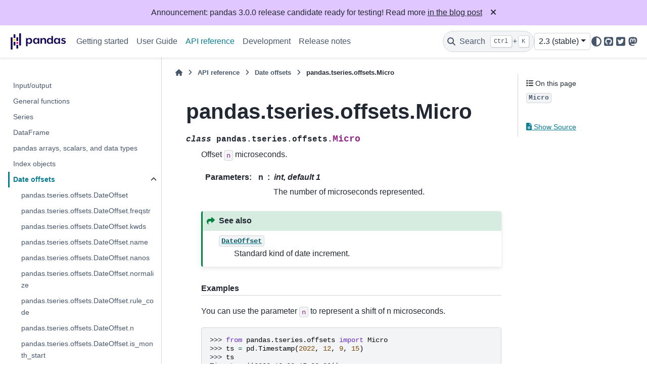

--- FILE ---
content_type: text/html
request_url: https://pandas.pydata.org/pandas-docs/stable/reference/api/pandas.tseries.offsets.Micro.html
body_size: 10976
content:

<!DOCTYPE html>


<html lang="en" data-content_root="../../" >

  <head>
    <meta charset="utf-8" />
    <meta name="viewport" content="width=device-width, initial-scale=1.0" /><meta name="viewport" content="width=device-width, initial-scale=1" />

    <title>pandas.tseries.offsets.Micro &#8212; pandas 2.3.3 documentation</title>
  
  
  
  <script data-cfasync="false">
    document.documentElement.dataset.mode = localStorage.getItem("mode") || "";
    document.documentElement.dataset.theme = localStorage.getItem("theme") || "";
  </script>
  <!--
    this give us a css class that will be invisible only if js is disabled
  -->
  <noscript>
    <style>
      .pst-js-only { display: none !important; }

    </style>
  </noscript>
  
  <!-- Loaded before other Sphinx assets -->
  <link href="../../_static/styles/theme.css?digest=956a7be408686d7d6a7b" rel="stylesheet" />
<link href="../../_static/styles/pydata-sphinx-theme.css?digest=956a7be408686d7d6a7b" rel="stylesheet" />

    <link rel="stylesheet" type="text/css" href="../../_static/pygments.css?v=03e43079" />
    <link rel="stylesheet" type="text/css" href="../../_static/plot_directive.css" />
    <link rel="stylesheet" type="text/css" href="../../_static/copybutton.css?v=76b2166b" />
    <link rel="stylesheet" type="text/css" href="../../_static/sphinx-design.min.css?v=95c83b7e" />
    <link rel="stylesheet" type="text/css" href="../../_static/css/getting_started.css?v=150e0881" />
    <link rel="stylesheet" type="text/css" href="../../_static/css/pandas.css?v=b7db95b1" />
  
  <!-- So that users can add custom icons -->
  <script src="../../_static/scripts/fontawesome.js?digest=956a7be408686d7d6a7b"></script>
  <!-- Pre-loaded scripts that we'll load fully later -->
  <link rel="preload" as="script" href="../../_static/scripts/bootstrap.js?digest=956a7be408686d7d6a7b" />
<link rel="preload" as="script" href="../../_static/scripts/pydata-sphinx-theme.js?digest=956a7be408686d7d6a7b" />

    <script src="../../_static/documentation_options.js?v=f4302432"></script>
    <script src="../../_static/doctools.js?v=9bcbadda"></script>
    <script src="../../_static/sphinx_highlight.js?v=dc90522c"></script>
    <script src="../../_static/clipboard.min.js?v=a7894cd8"></script>
    <script src="../../_static/copybutton.js?v=f281be69"></script>
    <script src="../../_static/design-tabs.js?v=f930bc37"></script>
    <script data-domain="pandas.pydata.org" defer="defer" src="https://views.scientific-python.org/js/script.js"></script>
    <script src="https://cdn.jsdelivr.net/npm/@jupyter-widgets/html-manager@^1.0.1/dist/embed-amd.js"></script>
    <script>DOCUMENTATION_OPTIONS.pagename = 'reference/api/pandas.tseries.offsets.Micro';</script>
    <script>
        DOCUMENTATION_OPTIONS.theme_version = '0.16.1';
        DOCUMENTATION_OPTIONS.theme_switcher_json_url = 'https://pandas.pydata.org/versions.json';
        DOCUMENTATION_OPTIONS.theme_switcher_version_match = '2.3';
        DOCUMENTATION_OPTIONS.show_version_warning_banner =
            false;
        </script>
    <link rel="icon" href="../../_static/favicon.ico"/>
    <link rel="index" title="Index" href="../../genindex.html" />
    <link rel="search" title="Search" href="../../search.html" />
    <link rel="next" title="pandas.tseries.offsets.Micro.delta" href="pandas.tseries.offsets.Micro.delta.html" />
    <link rel="prev" title="pandas.tseries.offsets.Milli.is_year_end" href="pandas.tseries.offsets.Milli.is_year_end.html" />
  <meta name="viewport" content="width=device-width, initial-scale=1"/>
  <meta name="docsearch:language" content="en"/>
  <meta name="docsearch:version" content="2.3.3" />
  </head>
  
  
  <body data-bs-spy="scroll" data-bs-target=".bd-toc-nav" data-offset="180" data-bs-root-margin="0px 0px -60%" data-default-mode="">

  
  
  <div id="pst-skip-link" class="skip-link d-print-none"><a href="#main-content">Skip to main content</a></div>
  
  <div id="pst-scroll-pixel-helper"></div>
  
  <button type="button" class="btn rounded-pill" id="pst-back-to-top">
    <i class="fa-solid fa-arrow-up"></i>Back to top</button>

  
  <dialog id="pst-search-dialog">
    
<form class="bd-search d-flex align-items-center"
      action="../../search.html"
      method="get">
  <i class="fa-solid fa-magnifying-glass"></i>
  <input type="search"
         class="form-control"
         name="q"
         placeholder="Search the docs ..."
         aria-label="Search the docs ..."
         autocomplete="off"
         autocorrect="off"
         autocapitalize="off"
         spellcheck="false"/>
  <span class="search-button__kbd-shortcut"><kbd class="kbd-shortcut__modifier">Ctrl</kbd>+<kbd>K</kbd></span>
</form>
  </dialog>

  <div class="pst-async-banner-revealer d-none">
  <aside id="bd-header-version-warning" class="d-none d-print-none" aria-label="Version warning"></aside>
  <aside class="bd-header-announcement d-print-none d-none" aria-label="Announcement" data-pst-announcement-url="https://raw.githubusercontent.com/pandas-dev/pandas/main/doc/_templates/docs-announcement-banner.html"></aside>
</div>

  
    <header class="bd-header navbar navbar-expand-lg bd-navbar d-print-none">
<div class="bd-header__inner bd-page-width">
  <button class="pst-navbar-icon sidebar-toggle primary-toggle" aria-label="Site navigation">
    <span class="fa-solid fa-bars"></span>
  </button>
  
  
  <div class=" navbar-header-items__start">
    
      <div class="navbar-item">

  
    
  

<a class="navbar-brand logo" href="../../index.html">
  
  
  
  
  
    
    
      
    
    
    <img src="../../_static/pandas.svg" class="logo__image only-light" alt="pandas 2.3.3 documentation - Home"/>
    <img src="https://pandas.pydata.org/static/img/pandas_white.svg" class="logo__image only-dark pst-js-only" alt="pandas 2.3.3 documentation - Home"/>
  
  
</a></div>
    
  </div>
  
  <div class=" navbar-header-items">
    
    <div class="me-auto navbar-header-items__center">
      
        <div class="navbar-item">
<nav>
  <ul class="bd-navbar-elements navbar-nav">
    
<li class="nav-item ">
  <a class="nav-link nav-internal" href="../../getting_started/index.html">
    Getting started
  </a>
</li>


<li class="nav-item ">
  <a class="nav-link nav-internal" href="../../user_guide/index.html">
    User Guide
  </a>
</li>


<li class="nav-item current active">
  <a class="nav-link nav-internal" href="../index.html">
    API reference
  </a>
</li>


<li class="nav-item ">
  <a class="nav-link nav-internal" href="../../development/index.html">
    Development
  </a>
</li>


<li class="nav-item ">
  <a class="nav-link nav-internal" href="../../whatsnew/index.html">
    Release notes
  </a>
</li>

  </ul>
</nav></div>
      
    </div>
    
    
    <div class="navbar-header-items__end">
      
        <div class="navbar-item navbar-persistent--container">
          

<button class="btn search-button-field search-button__button pst-js-only" title="Search" aria-label="Search" data-bs-placement="bottom" data-bs-toggle="tooltip">
 <i class="fa-solid fa-magnifying-glass"></i>
 <span class="search-button__default-text">Search</span>
 <span class="search-button__kbd-shortcut"><kbd class="kbd-shortcut__modifier">Ctrl</kbd>+<kbd class="kbd-shortcut__modifier">K</kbd></span>
</button>
        </div>
      
      
        <div class="navbar-item">
<div class="version-switcher__container dropdown pst-js-only">
  <button id="pst-version-switcher-button-2"
    type="button"
    class="version-switcher__button btn btn-sm dropdown-toggle"
    data-bs-toggle="dropdown"
    aria-haspopup="listbox"
    aria-controls="pst-version-switcher-list-2"
    aria-label="Version switcher list"
  >
    Choose version  <!-- this text may get changed later by javascript -->
    <span class="caret"></span>
  </button>
  <div id="pst-version-switcher-list-2"
    class="version-switcher__menu dropdown-menu list-group-flush py-0"
    role="listbox" aria-labelledby="pst-version-switcher-button-2">
    <!-- dropdown will be populated by javascript on page load -->
  </div>
</div></div>
      
        <div class="navbar-item">

<button class="btn btn-sm nav-link pst-navbar-icon theme-switch-button pst-js-only" aria-label="Color mode" data-bs-title="Color mode"  data-bs-placement="bottom" data-bs-toggle="tooltip">
  <i class="theme-switch fa-solid fa-sun                fa-lg" data-mode="light" title="Light"></i>
  <i class="theme-switch fa-solid fa-moon               fa-lg" data-mode="dark"  title="Dark"></i>
  <i class="theme-switch fa-solid fa-circle-half-stroke fa-lg" data-mode="auto"  title="System Settings"></i>
</button></div>
      
        <div class="navbar-item"><ul class="navbar-icon-links"
    aria-label="Icon Links">
        <li class="nav-item">
          
          
          
          
          
          
          
          
          <a href="https://github.com/pandas-dev/pandas" title="GitHub" class="nav-link pst-navbar-icon" rel="noopener" target="_blank" data-bs-toggle="tooltip" data-bs-placement="bottom"><i class="fa-brands fa-square-github fa-lg" aria-hidden="true"></i>
            <span class="sr-only">GitHub</span></a>
        </li>
        <li class="nav-item">
          
          
          
          
          
          
          
          
          <a href="https://twitter.com/pandas_dev" title="Twitter" class="nav-link pst-navbar-icon" rel="noopener" target="_blank" data-bs-toggle="tooltip" data-bs-placement="bottom"><i class="fa-brands fa-square-twitter fa-lg" aria-hidden="true"></i>
            <span class="sr-only">Twitter</span></a>
        </li>
        <li class="nav-item">
          
          
          
          
          
          
          
          
          <a href="https://fosstodon.org/@pandas_dev" title="Mastodon" class="nav-link pst-navbar-icon" rel="noopener" target="_blank" data-bs-toggle="tooltip" data-bs-placement="bottom"><i class="fa-brands fa-mastodon fa-lg" aria-hidden="true"></i>
            <span class="sr-only">Mastodon</span></a>
        </li>
</ul></div>
      
    </div>
    
  </div>
  
  
    <div class="navbar-persistent--mobile">

<button class="btn search-button-field search-button__button pst-js-only" title="Search" aria-label="Search" data-bs-placement="bottom" data-bs-toggle="tooltip">
 <i class="fa-solid fa-magnifying-glass"></i>
 <span class="search-button__default-text">Search</span>
 <span class="search-button__kbd-shortcut"><kbd class="kbd-shortcut__modifier">Ctrl</kbd>+<kbd class="kbd-shortcut__modifier">K</kbd></span>
</button>
    </div>
  

  
    <button class="pst-navbar-icon sidebar-toggle secondary-toggle" aria-label="On this page">
      <span class="fa-solid fa-outdent"></span>
    </button>
  
</div>

    </header>
  

  <div class="bd-container">
    <div class="bd-container__inner bd-page-width">
      
      
      
      <dialog id="pst-primary-sidebar-modal"></dialog>
      <div id="pst-primary-sidebar" class="bd-sidebar-primary bd-sidebar">
        

  
  <div class="sidebar-header-items sidebar-primary__section">
    
    
      <div class="sidebar-header-items__center">
        
          
          
            <div class="navbar-item">
<nav>
  <ul class="bd-navbar-elements navbar-nav">
    
<li class="nav-item ">
  <a class="nav-link nav-internal" href="../../getting_started/index.html">
    Getting started
  </a>
</li>


<li class="nav-item ">
  <a class="nav-link nav-internal" href="../../user_guide/index.html">
    User Guide
  </a>
</li>


<li class="nav-item current active">
  <a class="nav-link nav-internal" href="../index.html">
    API reference
  </a>
</li>


<li class="nav-item ">
  <a class="nav-link nav-internal" href="../../development/index.html">
    Development
  </a>
</li>


<li class="nav-item ">
  <a class="nav-link nav-internal" href="../../whatsnew/index.html">
    Release notes
  </a>
</li>

  </ul>
</nav></div>
          
        
      </div>
    
    
    
      <div class="sidebar-header-items__end">
        
          <div class="navbar-item">
<div class="version-switcher__container dropdown pst-js-only">
  <button id="pst-version-switcher-button-3"
    type="button"
    class="version-switcher__button btn btn-sm dropdown-toggle"
    data-bs-toggle="dropdown"
    aria-haspopup="listbox"
    aria-controls="pst-version-switcher-list-3"
    aria-label="Version switcher list"
  >
    Choose version  <!-- this text may get changed later by javascript -->
    <span class="caret"></span>
  </button>
  <div id="pst-version-switcher-list-3"
    class="version-switcher__menu dropdown-menu list-group-flush py-0"
    role="listbox" aria-labelledby="pst-version-switcher-button-3">
    <!-- dropdown will be populated by javascript on page load -->
  </div>
</div></div>
        
          <div class="navbar-item">

<button class="btn btn-sm nav-link pst-navbar-icon theme-switch-button pst-js-only" aria-label="Color mode" data-bs-title="Color mode"  data-bs-placement="bottom" data-bs-toggle="tooltip">
  <i class="theme-switch fa-solid fa-sun                fa-lg" data-mode="light" title="Light"></i>
  <i class="theme-switch fa-solid fa-moon               fa-lg" data-mode="dark"  title="Dark"></i>
  <i class="theme-switch fa-solid fa-circle-half-stroke fa-lg" data-mode="auto"  title="System Settings"></i>
</button></div>
        
          <div class="navbar-item"><ul class="navbar-icon-links"
    aria-label="Icon Links">
        <li class="nav-item">
          
          
          
          
          
          
          
          
          <a href="https://github.com/pandas-dev/pandas" title="GitHub" class="nav-link pst-navbar-icon" rel="noopener" target="_blank" data-bs-toggle="tooltip" data-bs-placement="bottom"><i class="fa-brands fa-square-github fa-lg" aria-hidden="true"></i>
            <span class="sr-only">GitHub</span></a>
        </li>
        <li class="nav-item">
          
          
          
          
          
          
          
          
          <a href="https://twitter.com/pandas_dev" title="Twitter" class="nav-link pst-navbar-icon" rel="noopener" target="_blank" data-bs-toggle="tooltip" data-bs-placement="bottom"><i class="fa-brands fa-square-twitter fa-lg" aria-hidden="true"></i>
            <span class="sr-only">Twitter</span></a>
        </li>
        <li class="nav-item">
          
          
          
          
          
          
          
          
          <a href="https://fosstodon.org/@pandas_dev" title="Mastodon" class="nav-link pst-navbar-icon" rel="noopener" target="_blank" data-bs-toggle="tooltip" data-bs-placement="bottom"><i class="fa-brands fa-mastodon fa-lg" aria-hidden="true"></i>
            <span class="sr-only">Mastodon</span></a>
        </li>
</ul></div>
        
      </div>
    
  </div>
  
    <div class="sidebar-primary-items__start sidebar-primary__section">
        <div class="sidebar-primary-item"><nav class="bd-links" id="bd-docs-nav" aria-label="Main navigation">
  <div class="bd-toc-item navbar-nav">
    
    <ul class="current nav bd-sidenav">
<li class="toctree-l1"><a class="reference internal" href="../io.html">Input/output</a></li>
<li class="toctree-l1"><a class="reference internal" href="../general_functions.html">General functions</a></li>
<li class="toctree-l1"><a class="reference internal" href="../series.html">Series</a></li>
<li class="toctree-l1"><a class="reference internal" href="../frame.html">DataFrame</a></li>
<li class="toctree-l1"><a class="reference internal" href="../arrays.html">pandas arrays, scalars, and data types</a></li>
<li class="toctree-l1"><a class="reference internal" href="../indexing.html">Index objects</a></li>
<li class="toctree-l1 current active has-children"><a class="reference internal" href="../offset_frequency.html">Date offsets</a><details open="open"><summary><span class="toctree-toggle" role="presentation"><i class="fa-solid fa-chevron-down"></i></span></summary><ul class="current">
<li class="toctree-l2"><a class="reference internal" href="pandas.tseries.offsets.DateOffset.html">pandas.tseries.offsets.DateOffset</a></li>
<li class="toctree-l2"><a class="reference internal" href="pandas.tseries.offsets.DateOffset.freqstr.html">pandas.tseries.offsets.DateOffset.freqstr</a></li>
<li class="toctree-l2"><a class="reference internal" href="pandas.tseries.offsets.DateOffset.kwds.html">pandas.tseries.offsets.DateOffset.kwds</a></li>
<li class="toctree-l2"><a class="reference internal" href="pandas.tseries.offsets.DateOffset.name.html">pandas.tseries.offsets.DateOffset.name</a></li>
<li class="toctree-l2"><a class="reference internal" href="pandas.tseries.offsets.DateOffset.nanos.html">pandas.tseries.offsets.DateOffset.nanos</a></li>
<li class="toctree-l2"><a class="reference internal" href="pandas.tseries.offsets.DateOffset.normalize.html">pandas.tseries.offsets.DateOffset.normalize</a></li>
<li class="toctree-l2"><a class="reference internal" href="pandas.tseries.offsets.DateOffset.rule_code.html">pandas.tseries.offsets.DateOffset.rule_code</a></li>
<li class="toctree-l2"><a class="reference internal" href="pandas.tseries.offsets.DateOffset.n.html">pandas.tseries.offsets.DateOffset.n</a></li>
<li class="toctree-l2"><a class="reference internal" href="pandas.tseries.offsets.DateOffset.is_month_start.html">pandas.tseries.offsets.DateOffset.is_month_start</a></li>
<li class="toctree-l2"><a class="reference internal" href="pandas.tseries.offsets.DateOffset.is_month_end.html">pandas.tseries.offsets.DateOffset.is_month_end</a></li>
<li class="toctree-l2"><a class="reference internal" href="pandas.tseries.offsets.DateOffset.copy.html">pandas.tseries.offsets.DateOffset.copy</a></li>
<li class="toctree-l2"><a class="reference internal" href="pandas.tseries.offsets.DateOffset.is_anchored.html">pandas.tseries.offsets.DateOffset.is_anchored</a></li>
<li class="toctree-l2"><a class="reference internal" href="pandas.tseries.offsets.DateOffset.is_on_offset.html">pandas.tseries.offsets.DateOffset.is_on_offset</a></li>
<li class="toctree-l2"><a class="reference internal" href="pandas.tseries.offsets.DateOffset.is_month_start.html">pandas.tseries.offsets.DateOffset.is_month_start</a></li>
<li class="toctree-l2"><a class="reference internal" href="pandas.tseries.offsets.DateOffset.is_month_end.html">pandas.tseries.offsets.DateOffset.is_month_end</a></li>
<li class="toctree-l2"><a class="reference internal" href="pandas.tseries.offsets.DateOffset.is_quarter_start.html">pandas.tseries.offsets.DateOffset.is_quarter_start</a></li>
<li class="toctree-l2"><a class="reference internal" href="pandas.tseries.offsets.DateOffset.is_quarter_end.html">pandas.tseries.offsets.DateOffset.is_quarter_end</a></li>
<li class="toctree-l2"><a class="reference internal" href="pandas.tseries.offsets.DateOffset.is_year_start.html">pandas.tseries.offsets.DateOffset.is_year_start</a></li>
<li class="toctree-l2"><a class="reference internal" href="pandas.tseries.offsets.DateOffset.is_year_end.html">pandas.tseries.offsets.DateOffset.is_year_end</a></li>
<li class="toctree-l2"><a class="reference internal" href="pandas.tseries.offsets.BusinessDay.html">pandas.tseries.offsets.BusinessDay</a></li>
<li class="toctree-l2"><a class="reference internal" href="pandas.tseries.offsets.BDay.html">pandas.tseries.offsets.BDay</a></li>
<li class="toctree-l2"><a class="reference internal" href="pandas.tseries.offsets.BusinessDay.freqstr.html">pandas.tseries.offsets.BusinessDay.freqstr</a></li>
<li class="toctree-l2"><a class="reference internal" href="pandas.tseries.offsets.BusinessDay.kwds.html">pandas.tseries.offsets.BusinessDay.kwds</a></li>
<li class="toctree-l2"><a class="reference internal" href="pandas.tseries.offsets.BusinessDay.name.html">pandas.tseries.offsets.BusinessDay.name</a></li>
<li class="toctree-l2"><a class="reference internal" href="pandas.tseries.offsets.BusinessDay.nanos.html">pandas.tseries.offsets.BusinessDay.nanos</a></li>
<li class="toctree-l2"><a class="reference internal" href="pandas.tseries.offsets.BusinessDay.normalize.html">pandas.tseries.offsets.BusinessDay.normalize</a></li>
<li class="toctree-l2"><a class="reference internal" href="pandas.tseries.offsets.BusinessDay.rule_code.html">pandas.tseries.offsets.BusinessDay.rule_code</a></li>
<li class="toctree-l2"><a class="reference internal" href="pandas.tseries.offsets.BusinessDay.n.html">pandas.tseries.offsets.BusinessDay.n</a></li>
<li class="toctree-l2"><a class="reference internal" href="pandas.tseries.offsets.BusinessDay.weekmask.html">pandas.tseries.offsets.BusinessDay.weekmask</a></li>
<li class="toctree-l2"><a class="reference internal" href="pandas.tseries.offsets.BusinessDay.holidays.html">pandas.tseries.offsets.BusinessDay.holidays</a></li>
<li class="toctree-l2"><a class="reference internal" href="pandas.tseries.offsets.BusinessDay.calendar.html">pandas.tseries.offsets.BusinessDay.calendar</a></li>
<li class="toctree-l2"><a class="reference internal" href="pandas.tseries.offsets.BusinessDay.copy.html">pandas.tseries.offsets.BusinessDay.copy</a></li>
<li class="toctree-l2"><a class="reference internal" href="pandas.tseries.offsets.BusinessDay.is_anchored.html">pandas.tseries.offsets.BusinessDay.is_anchored</a></li>
<li class="toctree-l2"><a class="reference internal" href="pandas.tseries.offsets.BusinessDay.is_on_offset.html">pandas.tseries.offsets.BusinessDay.is_on_offset</a></li>
<li class="toctree-l2"><a class="reference internal" href="pandas.tseries.offsets.BusinessDay.is_month_start.html">pandas.tseries.offsets.BusinessDay.is_month_start</a></li>
<li class="toctree-l2"><a class="reference internal" href="pandas.tseries.offsets.BusinessDay.is_month_end.html">pandas.tseries.offsets.BusinessDay.is_month_end</a></li>
<li class="toctree-l2"><a class="reference internal" href="pandas.tseries.offsets.BusinessDay.is_quarter_start.html">pandas.tseries.offsets.BusinessDay.is_quarter_start</a></li>
<li class="toctree-l2"><a class="reference internal" href="pandas.tseries.offsets.BusinessDay.is_quarter_end.html">pandas.tseries.offsets.BusinessDay.is_quarter_end</a></li>
<li class="toctree-l2"><a class="reference internal" href="pandas.tseries.offsets.BusinessDay.is_year_start.html">pandas.tseries.offsets.BusinessDay.is_year_start</a></li>
<li class="toctree-l2"><a class="reference internal" href="pandas.tseries.offsets.BusinessDay.is_year_end.html">pandas.tseries.offsets.BusinessDay.is_year_end</a></li>
<li class="toctree-l2"><a class="reference internal" href="pandas.tseries.offsets.BusinessHour.html">pandas.tseries.offsets.BusinessHour</a></li>
<li class="toctree-l2"><a class="reference internal" href="pandas.tseries.offsets.BusinessHour.freqstr.html">pandas.tseries.offsets.BusinessHour.freqstr</a></li>
<li class="toctree-l2"><a class="reference internal" href="pandas.tseries.offsets.BusinessHour.kwds.html">pandas.tseries.offsets.BusinessHour.kwds</a></li>
<li class="toctree-l2"><a class="reference internal" href="pandas.tseries.offsets.BusinessHour.name.html">pandas.tseries.offsets.BusinessHour.name</a></li>
<li class="toctree-l2"><a class="reference internal" href="pandas.tseries.offsets.BusinessHour.nanos.html">pandas.tseries.offsets.BusinessHour.nanos</a></li>
<li class="toctree-l2"><a class="reference internal" href="pandas.tseries.offsets.BusinessHour.normalize.html">pandas.tseries.offsets.BusinessHour.normalize</a></li>
<li class="toctree-l2"><a class="reference internal" href="pandas.tseries.offsets.BusinessHour.rule_code.html">pandas.tseries.offsets.BusinessHour.rule_code</a></li>
<li class="toctree-l2"><a class="reference internal" href="pandas.tseries.offsets.BusinessHour.n.html">pandas.tseries.offsets.BusinessHour.n</a></li>
<li class="toctree-l2"><a class="reference internal" href="pandas.tseries.offsets.BusinessHour.start.html">pandas.tseries.offsets.BusinessHour.start</a></li>
<li class="toctree-l2"><a class="reference internal" href="pandas.tseries.offsets.BusinessHour.end.html">pandas.tseries.offsets.BusinessHour.end</a></li>
<li class="toctree-l2"><a class="reference internal" href="pandas.tseries.offsets.BusinessHour.weekmask.html">pandas.tseries.offsets.BusinessHour.weekmask</a></li>
<li class="toctree-l2"><a class="reference internal" href="pandas.tseries.offsets.BusinessHour.holidays.html">pandas.tseries.offsets.BusinessHour.holidays</a></li>
<li class="toctree-l2"><a class="reference internal" href="pandas.tseries.offsets.BusinessHour.calendar.html">pandas.tseries.offsets.BusinessHour.calendar</a></li>
<li class="toctree-l2"><a class="reference internal" href="pandas.tseries.offsets.BusinessHour.copy.html">pandas.tseries.offsets.BusinessHour.copy</a></li>
<li class="toctree-l2"><a class="reference internal" href="pandas.tseries.offsets.BusinessHour.is_anchored.html">pandas.tseries.offsets.BusinessHour.is_anchored</a></li>
<li class="toctree-l2"><a class="reference internal" href="pandas.tseries.offsets.BusinessHour.is_on_offset.html">pandas.tseries.offsets.BusinessHour.is_on_offset</a></li>
<li class="toctree-l2"><a class="reference internal" href="pandas.tseries.offsets.BusinessHour.is_month_start.html">pandas.tseries.offsets.BusinessHour.is_month_start</a></li>
<li class="toctree-l2"><a class="reference internal" href="pandas.tseries.offsets.BusinessHour.is_month_end.html">pandas.tseries.offsets.BusinessHour.is_month_end</a></li>
<li class="toctree-l2"><a class="reference internal" href="pandas.tseries.offsets.BusinessHour.is_quarter_start.html">pandas.tseries.offsets.BusinessHour.is_quarter_start</a></li>
<li class="toctree-l2"><a class="reference internal" href="pandas.tseries.offsets.BusinessHour.is_quarter_end.html">pandas.tseries.offsets.BusinessHour.is_quarter_end</a></li>
<li class="toctree-l2"><a class="reference internal" href="pandas.tseries.offsets.BusinessHour.is_year_start.html">pandas.tseries.offsets.BusinessHour.is_year_start</a></li>
<li class="toctree-l2"><a class="reference internal" href="pandas.tseries.offsets.BusinessHour.is_year_end.html">pandas.tseries.offsets.BusinessHour.is_year_end</a></li>
<li class="toctree-l2"><a class="reference internal" href="pandas.tseries.offsets.CustomBusinessDay.html">pandas.tseries.offsets.CustomBusinessDay</a></li>
<li class="toctree-l2"><a class="reference internal" href="pandas.tseries.offsets.CDay.html">pandas.tseries.offsets.CDay</a></li>
<li class="toctree-l2"><a class="reference internal" href="pandas.tseries.offsets.CustomBusinessDay.freqstr.html">pandas.tseries.offsets.CustomBusinessDay.freqstr</a></li>
<li class="toctree-l2"><a class="reference internal" href="pandas.tseries.offsets.CustomBusinessDay.kwds.html">pandas.tseries.offsets.CustomBusinessDay.kwds</a></li>
<li class="toctree-l2"><a class="reference internal" href="pandas.tseries.offsets.CustomBusinessDay.name.html">pandas.tseries.offsets.CustomBusinessDay.name</a></li>
<li class="toctree-l2"><a class="reference internal" href="pandas.tseries.offsets.CustomBusinessDay.nanos.html">pandas.tseries.offsets.CustomBusinessDay.nanos</a></li>
<li class="toctree-l2"><a class="reference internal" href="pandas.tseries.offsets.CustomBusinessDay.normalize.html">pandas.tseries.offsets.CustomBusinessDay.normalize</a></li>
<li class="toctree-l2"><a class="reference internal" href="pandas.tseries.offsets.CustomBusinessDay.rule_code.html">pandas.tseries.offsets.CustomBusinessDay.rule_code</a></li>
<li class="toctree-l2"><a class="reference internal" href="pandas.tseries.offsets.CustomBusinessDay.n.html">pandas.tseries.offsets.CustomBusinessDay.n</a></li>
<li class="toctree-l2"><a class="reference internal" href="pandas.tseries.offsets.CustomBusinessDay.weekmask.html">pandas.tseries.offsets.CustomBusinessDay.weekmask</a></li>
<li class="toctree-l2"><a class="reference internal" href="pandas.tseries.offsets.CustomBusinessDay.calendar.html">pandas.tseries.offsets.CustomBusinessDay.calendar</a></li>
<li class="toctree-l2"><a class="reference internal" href="pandas.tseries.offsets.CustomBusinessDay.holidays.html">pandas.tseries.offsets.CustomBusinessDay.holidays</a></li>
<li class="toctree-l2"><a class="reference internal" href="pandas.tseries.offsets.CustomBusinessDay.copy.html">pandas.tseries.offsets.CustomBusinessDay.copy</a></li>
<li class="toctree-l2"><a class="reference internal" href="pandas.tseries.offsets.CustomBusinessDay.is_anchored.html">pandas.tseries.offsets.CustomBusinessDay.is_anchored</a></li>
<li class="toctree-l2"><a class="reference internal" href="pandas.tseries.offsets.CustomBusinessDay.is_on_offset.html">pandas.tseries.offsets.CustomBusinessDay.is_on_offset</a></li>
<li class="toctree-l2"><a class="reference internal" href="pandas.tseries.offsets.CustomBusinessDay.is_month_start.html">pandas.tseries.offsets.CustomBusinessDay.is_month_start</a></li>
<li class="toctree-l2"><a class="reference internal" href="pandas.tseries.offsets.CustomBusinessDay.is_month_end.html">pandas.tseries.offsets.CustomBusinessDay.is_month_end</a></li>
<li class="toctree-l2"><a class="reference internal" href="pandas.tseries.offsets.CustomBusinessDay.is_quarter_start.html">pandas.tseries.offsets.CustomBusinessDay.is_quarter_start</a></li>
<li class="toctree-l2"><a class="reference internal" href="pandas.tseries.offsets.CustomBusinessDay.is_quarter_end.html">pandas.tseries.offsets.CustomBusinessDay.is_quarter_end</a></li>
<li class="toctree-l2"><a class="reference internal" href="pandas.tseries.offsets.CustomBusinessDay.is_year_start.html">pandas.tseries.offsets.CustomBusinessDay.is_year_start</a></li>
<li class="toctree-l2"><a class="reference internal" href="pandas.tseries.offsets.CustomBusinessDay.is_year_end.html">pandas.tseries.offsets.CustomBusinessDay.is_year_end</a></li>
<li class="toctree-l2"><a class="reference internal" href="pandas.tseries.offsets.CustomBusinessHour.html">pandas.tseries.offsets.CustomBusinessHour</a></li>
<li class="toctree-l2"><a class="reference internal" href="pandas.tseries.offsets.CustomBusinessHour.freqstr.html">pandas.tseries.offsets.CustomBusinessHour.freqstr</a></li>
<li class="toctree-l2"><a class="reference internal" href="pandas.tseries.offsets.CustomBusinessHour.kwds.html">pandas.tseries.offsets.CustomBusinessHour.kwds</a></li>
<li class="toctree-l2"><a class="reference internal" href="pandas.tseries.offsets.CustomBusinessHour.name.html">pandas.tseries.offsets.CustomBusinessHour.name</a></li>
<li class="toctree-l2"><a class="reference internal" href="pandas.tseries.offsets.CustomBusinessHour.nanos.html">pandas.tseries.offsets.CustomBusinessHour.nanos</a></li>
<li class="toctree-l2"><a class="reference internal" href="pandas.tseries.offsets.CustomBusinessHour.normalize.html">pandas.tseries.offsets.CustomBusinessHour.normalize</a></li>
<li class="toctree-l2"><a class="reference internal" href="pandas.tseries.offsets.CustomBusinessHour.rule_code.html">pandas.tseries.offsets.CustomBusinessHour.rule_code</a></li>
<li class="toctree-l2"><a class="reference internal" href="pandas.tseries.offsets.CustomBusinessHour.n.html">pandas.tseries.offsets.CustomBusinessHour.n</a></li>
<li class="toctree-l2"><a class="reference internal" href="pandas.tseries.offsets.CustomBusinessHour.weekmask.html">pandas.tseries.offsets.CustomBusinessHour.weekmask</a></li>
<li class="toctree-l2"><a class="reference internal" href="pandas.tseries.offsets.CustomBusinessHour.calendar.html">pandas.tseries.offsets.CustomBusinessHour.calendar</a></li>
<li class="toctree-l2"><a class="reference internal" href="pandas.tseries.offsets.CustomBusinessHour.holidays.html">pandas.tseries.offsets.CustomBusinessHour.holidays</a></li>
<li class="toctree-l2"><a class="reference internal" href="pandas.tseries.offsets.CustomBusinessHour.start.html">pandas.tseries.offsets.CustomBusinessHour.start</a></li>
<li class="toctree-l2"><a class="reference internal" href="pandas.tseries.offsets.CustomBusinessHour.end.html">pandas.tseries.offsets.CustomBusinessHour.end</a></li>
<li class="toctree-l2"><a class="reference internal" href="pandas.tseries.offsets.CustomBusinessHour.copy.html">pandas.tseries.offsets.CustomBusinessHour.copy</a></li>
<li class="toctree-l2"><a class="reference internal" href="pandas.tseries.offsets.CustomBusinessHour.is_anchored.html">pandas.tseries.offsets.CustomBusinessHour.is_anchored</a></li>
<li class="toctree-l2"><a class="reference internal" href="pandas.tseries.offsets.CustomBusinessHour.is_on_offset.html">pandas.tseries.offsets.CustomBusinessHour.is_on_offset</a></li>
<li class="toctree-l2"><a class="reference internal" href="pandas.tseries.offsets.CustomBusinessHour.is_month_start.html">pandas.tseries.offsets.CustomBusinessHour.is_month_start</a></li>
<li class="toctree-l2"><a class="reference internal" href="pandas.tseries.offsets.CustomBusinessHour.is_month_end.html">pandas.tseries.offsets.CustomBusinessHour.is_month_end</a></li>
<li class="toctree-l2"><a class="reference internal" href="pandas.tseries.offsets.CustomBusinessHour.is_quarter_start.html">pandas.tseries.offsets.CustomBusinessHour.is_quarter_start</a></li>
<li class="toctree-l2"><a class="reference internal" href="pandas.tseries.offsets.CustomBusinessHour.is_quarter_end.html">pandas.tseries.offsets.CustomBusinessHour.is_quarter_end</a></li>
<li class="toctree-l2"><a class="reference internal" href="pandas.tseries.offsets.CustomBusinessHour.is_year_start.html">pandas.tseries.offsets.CustomBusinessHour.is_year_start</a></li>
<li class="toctree-l2"><a class="reference internal" href="pandas.tseries.offsets.CustomBusinessHour.is_year_end.html">pandas.tseries.offsets.CustomBusinessHour.is_year_end</a></li>
<li class="toctree-l2"><a class="reference internal" href="pandas.tseries.offsets.MonthEnd.html">pandas.tseries.offsets.MonthEnd</a></li>
<li class="toctree-l2"><a class="reference internal" href="pandas.tseries.offsets.MonthEnd.freqstr.html">pandas.tseries.offsets.MonthEnd.freqstr</a></li>
<li class="toctree-l2"><a class="reference internal" href="pandas.tseries.offsets.MonthEnd.kwds.html">pandas.tseries.offsets.MonthEnd.kwds</a></li>
<li class="toctree-l2"><a class="reference internal" href="pandas.tseries.offsets.MonthEnd.name.html">pandas.tseries.offsets.MonthEnd.name</a></li>
<li class="toctree-l2"><a class="reference internal" href="pandas.tseries.offsets.MonthEnd.nanos.html">pandas.tseries.offsets.MonthEnd.nanos</a></li>
<li class="toctree-l2"><a class="reference internal" href="pandas.tseries.offsets.MonthEnd.normalize.html">pandas.tseries.offsets.MonthEnd.normalize</a></li>
<li class="toctree-l2"><a class="reference internal" href="pandas.tseries.offsets.MonthEnd.rule_code.html">pandas.tseries.offsets.MonthEnd.rule_code</a></li>
<li class="toctree-l2"><a class="reference internal" href="pandas.tseries.offsets.MonthEnd.n.html">pandas.tseries.offsets.MonthEnd.n</a></li>
<li class="toctree-l2"><a class="reference internal" href="pandas.tseries.offsets.MonthEnd.copy.html">pandas.tseries.offsets.MonthEnd.copy</a></li>
<li class="toctree-l2"><a class="reference internal" href="pandas.tseries.offsets.MonthEnd.is_anchored.html">pandas.tseries.offsets.MonthEnd.is_anchored</a></li>
<li class="toctree-l2"><a class="reference internal" href="pandas.tseries.offsets.MonthEnd.is_on_offset.html">pandas.tseries.offsets.MonthEnd.is_on_offset</a></li>
<li class="toctree-l2"><a class="reference internal" href="pandas.tseries.offsets.MonthEnd.is_month_start.html">pandas.tseries.offsets.MonthEnd.is_month_start</a></li>
<li class="toctree-l2"><a class="reference internal" href="pandas.tseries.offsets.MonthEnd.is_month_end.html">pandas.tseries.offsets.MonthEnd.is_month_end</a></li>
<li class="toctree-l2"><a class="reference internal" href="pandas.tseries.offsets.MonthEnd.is_quarter_start.html">pandas.tseries.offsets.MonthEnd.is_quarter_start</a></li>
<li class="toctree-l2"><a class="reference internal" href="pandas.tseries.offsets.MonthEnd.is_quarter_end.html">pandas.tseries.offsets.MonthEnd.is_quarter_end</a></li>
<li class="toctree-l2"><a class="reference internal" href="pandas.tseries.offsets.MonthEnd.is_year_start.html">pandas.tseries.offsets.MonthEnd.is_year_start</a></li>
<li class="toctree-l2"><a class="reference internal" href="pandas.tseries.offsets.MonthEnd.is_year_end.html">pandas.tseries.offsets.MonthEnd.is_year_end</a></li>
<li class="toctree-l2"><a class="reference internal" href="pandas.tseries.offsets.MonthBegin.html">pandas.tseries.offsets.MonthBegin</a></li>
<li class="toctree-l2"><a class="reference internal" href="pandas.tseries.offsets.MonthBegin.freqstr.html">pandas.tseries.offsets.MonthBegin.freqstr</a></li>
<li class="toctree-l2"><a class="reference internal" href="pandas.tseries.offsets.MonthBegin.kwds.html">pandas.tseries.offsets.MonthBegin.kwds</a></li>
<li class="toctree-l2"><a class="reference internal" href="pandas.tseries.offsets.MonthBegin.name.html">pandas.tseries.offsets.MonthBegin.name</a></li>
<li class="toctree-l2"><a class="reference internal" href="pandas.tseries.offsets.MonthBegin.nanos.html">pandas.tseries.offsets.MonthBegin.nanos</a></li>
<li class="toctree-l2"><a class="reference internal" href="pandas.tseries.offsets.MonthBegin.normalize.html">pandas.tseries.offsets.MonthBegin.normalize</a></li>
<li class="toctree-l2"><a class="reference internal" href="pandas.tseries.offsets.MonthBegin.rule_code.html">pandas.tseries.offsets.MonthBegin.rule_code</a></li>
<li class="toctree-l2"><a class="reference internal" href="pandas.tseries.offsets.MonthBegin.n.html">pandas.tseries.offsets.MonthBegin.n</a></li>
<li class="toctree-l2"><a class="reference internal" href="pandas.tseries.offsets.MonthBegin.copy.html">pandas.tseries.offsets.MonthBegin.copy</a></li>
<li class="toctree-l2"><a class="reference internal" href="pandas.tseries.offsets.MonthBegin.is_anchored.html">pandas.tseries.offsets.MonthBegin.is_anchored</a></li>
<li class="toctree-l2"><a class="reference internal" href="pandas.tseries.offsets.MonthBegin.is_on_offset.html">pandas.tseries.offsets.MonthBegin.is_on_offset</a></li>
<li class="toctree-l2"><a class="reference internal" href="pandas.tseries.offsets.MonthBegin.is_month_start.html">pandas.tseries.offsets.MonthBegin.is_month_start</a></li>
<li class="toctree-l2"><a class="reference internal" href="pandas.tseries.offsets.MonthBegin.is_month_end.html">pandas.tseries.offsets.MonthBegin.is_month_end</a></li>
<li class="toctree-l2"><a class="reference internal" href="pandas.tseries.offsets.MonthBegin.is_quarter_start.html">pandas.tseries.offsets.MonthBegin.is_quarter_start</a></li>
<li class="toctree-l2"><a class="reference internal" href="pandas.tseries.offsets.MonthBegin.is_quarter_end.html">pandas.tseries.offsets.MonthBegin.is_quarter_end</a></li>
<li class="toctree-l2"><a class="reference internal" href="pandas.tseries.offsets.MonthBegin.is_year_start.html">pandas.tseries.offsets.MonthBegin.is_year_start</a></li>
<li class="toctree-l2"><a class="reference internal" href="pandas.tseries.offsets.MonthBegin.is_year_end.html">pandas.tseries.offsets.MonthBegin.is_year_end</a></li>
<li class="toctree-l2"><a class="reference internal" href="pandas.tseries.offsets.BusinessMonthEnd.html">pandas.tseries.offsets.BusinessMonthEnd</a></li>
<li class="toctree-l2"><a class="reference internal" href="pandas.tseries.offsets.BMonthEnd.html">pandas.tseries.offsets.BMonthEnd</a></li>
<li class="toctree-l2"><a class="reference internal" href="pandas.tseries.offsets.BusinessMonthEnd.freqstr.html">pandas.tseries.offsets.BusinessMonthEnd.freqstr</a></li>
<li class="toctree-l2"><a class="reference internal" href="pandas.tseries.offsets.BusinessMonthEnd.kwds.html">pandas.tseries.offsets.BusinessMonthEnd.kwds</a></li>
<li class="toctree-l2"><a class="reference internal" href="pandas.tseries.offsets.BusinessMonthEnd.name.html">pandas.tseries.offsets.BusinessMonthEnd.name</a></li>
<li class="toctree-l2"><a class="reference internal" href="pandas.tseries.offsets.BusinessMonthEnd.nanos.html">pandas.tseries.offsets.BusinessMonthEnd.nanos</a></li>
<li class="toctree-l2"><a class="reference internal" href="pandas.tseries.offsets.BusinessMonthEnd.normalize.html">pandas.tseries.offsets.BusinessMonthEnd.normalize</a></li>
<li class="toctree-l2"><a class="reference internal" href="pandas.tseries.offsets.BusinessMonthEnd.rule_code.html">pandas.tseries.offsets.BusinessMonthEnd.rule_code</a></li>
<li class="toctree-l2"><a class="reference internal" href="pandas.tseries.offsets.BusinessMonthEnd.n.html">pandas.tseries.offsets.BusinessMonthEnd.n</a></li>
<li class="toctree-l2"><a class="reference internal" href="pandas.tseries.offsets.BusinessMonthEnd.copy.html">pandas.tseries.offsets.BusinessMonthEnd.copy</a></li>
<li class="toctree-l2"><a class="reference internal" href="pandas.tseries.offsets.BusinessMonthEnd.is_anchored.html">pandas.tseries.offsets.BusinessMonthEnd.is_anchored</a></li>
<li class="toctree-l2"><a class="reference internal" href="pandas.tseries.offsets.BusinessMonthEnd.is_on_offset.html">pandas.tseries.offsets.BusinessMonthEnd.is_on_offset</a></li>
<li class="toctree-l2"><a class="reference internal" href="pandas.tseries.offsets.BusinessMonthEnd.is_month_start.html">pandas.tseries.offsets.BusinessMonthEnd.is_month_start</a></li>
<li class="toctree-l2"><a class="reference internal" href="pandas.tseries.offsets.BusinessMonthEnd.is_month_end.html">pandas.tseries.offsets.BusinessMonthEnd.is_month_end</a></li>
<li class="toctree-l2"><a class="reference internal" href="pandas.tseries.offsets.BusinessMonthEnd.is_quarter_start.html">pandas.tseries.offsets.BusinessMonthEnd.is_quarter_start</a></li>
<li class="toctree-l2"><a class="reference internal" href="pandas.tseries.offsets.BusinessMonthEnd.is_quarter_end.html">pandas.tseries.offsets.BusinessMonthEnd.is_quarter_end</a></li>
<li class="toctree-l2"><a class="reference internal" href="pandas.tseries.offsets.BusinessMonthEnd.is_year_start.html">pandas.tseries.offsets.BusinessMonthEnd.is_year_start</a></li>
<li class="toctree-l2"><a class="reference internal" href="pandas.tseries.offsets.BusinessMonthEnd.is_year_end.html">pandas.tseries.offsets.BusinessMonthEnd.is_year_end</a></li>
<li class="toctree-l2"><a class="reference internal" href="pandas.tseries.offsets.BusinessMonthBegin.html">pandas.tseries.offsets.BusinessMonthBegin</a></li>
<li class="toctree-l2"><a class="reference internal" href="pandas.tseries.offsets.BMonthBegin.html">pandas.tseries.offsets.BMonthBegin</a></li>
<li class="toctree-l2"><a class="reference internal" href="pandas.tseries.offsets.BusinessMonthBegin.freqstr.html">pandas.tseries.offsets.BusinessMonthBegin.freqstr</a></li>
<li class="toctree-l2"><a class="reference internal" href="pandas.tseries.offsets.BusinessMonthBegin.kwds.html">pandas.tseries.offsets.BusinessMonthBegin.kwds</a></li>
<li class="toctree-l2"><a class="reference internal" href="pandas.tseries.offsets.BusinessMonthBegin.name.html">pandas.tseries.offsets.BusinessMonthBegin.name</a></li>
<li class="toctree-l2"><a class="reference internal" href="pandas.tseries.offsets.BusinessMonthBegin.nanos.html">pandas.tseries.offsets.BusinessMonthBegin.nanos</a></li>
<li class="toctree-l2"><a class="reference internal" href="pandas.tseries.offsets.BusinessMonthBegin.normalize.html">pandas.tseries.offsets.BusinessMonthBegin.normalize</a></li>
<li class="toctree-l2"><a class="reference internal" href="pandas.tseries.offsets.BusinessMonthBegin.rule_code.html">pandas.tseries.offsets.BusinessMonthBegin.rule_code</a></li>
<li class="toctree-l2"><a class="reference internal" href="pandas.tseries.offsets.BusinessMonthBegin.n.html">pandas.tseries.offsets.BusinessMonthBegin.n</a></li>
<li class="toctree-l2"><a class="reference internal" href="pandas.tseries.offsets.BusinessMonthBegin.copy.html">pandas.tseries.offsets.BusinessMonthBegin.copy</a></li>
<li class="toctree-l2"><a class="reference internal" href="pandas.tseries.offsets.BusinessMonthBegin.is_anchored.html">pandas.tseries.offsets.BusinessMonthBegin.is_anchored</a></li>
<li class="toctree-l2"><a class="reference internal" href="pandas.tseries.offsets.BusinessMonthBegin.is_on_offset.html">pandas.tseries.offsets.BusinessMonthBegin.is_on_offset</a></li>
<li class="toctree-l2"><a class="reference internal" href="pandas.tseries.offsets.BusinessMonthBegin.is_month_start.html">pandas.tseries.offsets.BusinessMonthBegin.is_month_start</a></li>
<li class="toctree-l2"><a class="reference internal" href="pandas.tseries.offsets.BusinessMonthBegin.is_month_end.html">pandas.tseries.offsets.BusinessMonthBegin.is_month_end</a></li>
<li class="toctree-l2"><a class="reference internal" href="pandas.tseries.offsets.BusinessMonthBegin.is_quarter_start.html">pandas.tseries.offsets.BusinessMonthBegin.is_quarter_start</a></li>
<li class="toctree-l2"><a class="reference internal" href="pandas.tseries.offsets.BusinessMonthBegin.is_quarter_end.html">pandas.tseries.offsets.BusinessMonthBegin.is_quarter_end</a></li>
<li class="toctree-l2"><a class="reference internal" href="pandas.tseries.offsets.BusinessMonthBegin.is_year_start.html">pandas.tseries.offsets.BusinessMonthBegin.is_year_start</a></li>
<li class="toctree-l2"><a class="reference internal" href="pandas.tseries.offsets.BusinessMonthBegin.is_year_end.html">pandas.tseries.offsets.BusinessMonthBegin.is_year_end</a></li>
<li class="toctree-l2"><a class="reference internal" href="pandas.tseries.offsets.CustomBusinessMonthEnd.html">pandas.tseries.offsets.CustomBusinessMonthEnd</a></li>
<li class="toctree-l2"><a class="reference internal" href="pandas.tseries.offsets.CBMonthEnd.html">pandas.tseries.offsets.CBMonthEnd</a></li>
<li class="toctree-l2"><a class="reference internal" href="pandas.tseries.offsets.CustomBusinessMonthEnd.freqstr.html">pandas.tseries.offsets.CustomBusinessMonthEnd.freqstr</a></li>
<li class="toctree-l2"><a class="reference internal" href="pandas.tseries.offsets.CustomBusinessMonthEnd.kwds.html">pandas.tseries.offsets.CustomBusinessMonthEnd.kwds</a></li>
<li class="toctree-l2"><a class="reference internal" href="pandas.tseries.offsets.CustomBusinessMonthEnd.m_offset.html">pandas.tseries.offsets.CustomBusinessMonthEnd.m_offset</a></li>
<li class="toctree-l2"><a class="reference internal" href="pandas.tseries.offsets.CustomBusinessMonthEnd.name.html">pandas.tseries.offsets.CustomBusinessMonthEnd.name</a></li>
<li class="toctree-l2"><a class="reference internal" href="pandas.tseries.offsets.CustomBusinessMonthEnd.nanos.html">pandas.tseries.offsets.CustomBusinessMonthEnd.nanos</a></li>
<li class="toctree-l2"><a class="reference internal" href="pandas.tseries.offsets.CustomBusinessMonthEnd.normalize.html">pandas.tseries.offsets.CustomBusinessMonthEnd.normalize</a></li>
<li class="toctree-l2"><a class="reference internal" href="pandas.tseries.offsets.CustomBusinessMonthEnd.rule_code.html">pandas.tseries.offsets.CustomBusinessMonthEnd.rule_code</a></li>
<li class="toctree-l2"><a class="reference internal" href="pandas.tseries.offsets.CustomBusinessMonthEnd.n.html">pandas.tseries.offsets.CustomBusinessMonthEnd.n</a></li>
<li class="toctree-l2"><a class="reference internal" href="pandas.tseries.offsets.CustomBusinessMonthEnd.weekmask.html">pandas.tseries.offsets.CustomBusinessMonthEnd.weekmask</a></li>
<li class="toctree-l2"><a class="reference internal" href="pandas.tseries.offsets.CustomBusinessMonthEnd.calendar.html">pandas.tseries.offsets.CustomBusinessMonthEnd.calendar</a></li>
<li class="toctree-l2"><a class="reference internal" href="pandas.tseries.offsets.CustomBusinessMonthEnd.holidays.html">pandas.tseries.offsets.CustomBusinessMonthEnd.holidays</a></li>
<li class="toctree-l2"><a class="reference internal" href="pandas.tseries.offsets.CustomBusinessMonthEnd.copy.html">pandas.tseries.offsets.CustomBusinessMonthEnd.copy</a></li>
<li class="toctree-l2"><a class="reference internal" href="pandas.tseries.offsets.CustomBusinessMonthEnd.is_anchored.html">pandas.tseries.offsets.CustomBusinessMonthEnd.is_anchored</a></li>
<li class="toctree-l2"><a class="reference internal" href="pandas.tseries.offsets.CustomBusinessMonthEnd.is_on_offset.html">pandas.tseries.offsets.CustomBusinessMonthEnd.is_on_offset</a></li>
<li class="toctree-l2"><a class="reference internal" href="pandas.tseries.offsets.CustomBusinessMonthEnd.is_month_start.html">pandas.tseries.offsets.CustomBusinessMonthEnd.is_month_start</a></li>
<li class="toctree-l2"><a class="reference internal" href="pandas.tseries.offsets.CustomBusinessMonthEnd.is_month_end.html">pandas.tseries.offsets.CustomBusinessMonthEnd.is_month_end</a></li>
<li class="toctree-l2"><a class="reference internal" href="pandas.tseries.offsets.CustomBusinessMonthEnd.is_quarter_start.html">pandas.tseries.offsets.CustomBusinessMonthEnd.is_quarter_start</a></li>
<li class="toctree-l2"><a class="reference internal" href="pandas.tseries.offsets.CustomBusinessMonthEnd.is_quarter_end.html">pandas.tseries.offsets.CustomBusinessMonthEnd.is_quarter_end</a></li>
<li class="toctree-l2"><a class="reference internal" href="pandas.tseries.offsets.CustomBusinessMonthEnd.is_year_start.html">pandas.tseries.offsets.CustomBusinessMonthEnd.is_year_start</a></li>
<li class="toctree-l2"><a class="reference internal" href="pandas.tseries.offsets.CustomBusinessMonthEnd.is_year_end.html">pandas.tseries.offsets.CustomBusinessMonthEnd.is_year_end</a></li>
<li class="toctree-l2"><a class="reference internal" href="pandas.tseries.offsets.CustomBusinessMonthBegin.html">pandas.tseries.offsets.CustomBusinessMonthBegin</a></li>
<li class="toctree-l2"><a class="reference internal" href="pandas.tseries.offsets.CBMonthBegin.html">pandas.tseries.offsets.CBMonthBegin</a></li>
<li class="toctree-l2"><a class="reference internal" href="pandas.tseries.offsets.CustomBusinessMonthBegin.freqstr.html">pandas.tseries.offsets.CustomBusinessMonthBegin.freqstr</a></li>
<li class="toctree-l2"><a class="reference internal" href="pandas.tseries.offsets.CustomBusinessMonthBegin.kwds.html">pandas.tseries.offsets.CustomBusinessMonthBegin.kwds</a></li>
<li class="toctree-l2"><a class="reference internal" href="pandas.tseries.offsets.CustomBusinessMonthBegin.m_offset.html">pandas.tseries.offsets.CustomBusinessMonthBegin.m_offset</a></li>
<li class="toctree-l2"><a class="reference internal" href="pandas.tseries.offsets.CustomBusinessMonthBegin.name.html">pandas.tseries.offsets.CustomBusinessMonthBegin.name</a></li>
<li class="toctree-l2"><a class="reference internal" href="pandas.tseries.offsets.CustomBusinessMonthBegin.nanos.html">pandas.tseries.offsets.CustomBusinessMonthBegin.nanos</a></li>
<li class="toctree-l2"><a class="reference internal" href="pandas.tseries.offsets.CustomBusinessMonthBegin.normalize.html">pandas.tseries.offsets.CustomBusinessMonthBegin.normalize</a></li>
<li class="toctree-l2"><a class="reference internal" href="pandas.tseries.offsets.CustomBusinessMonthBegin.rule_code.html">pandas.tseries.offsets.CustomBusinessMonthBegin.rule_code</a></li>
<li class="toctree-l2"><a class="reference internal" href="pandas.tseries.offsets.CustomBusinessMonthBegin.n.html">pandas.tseries.offsets.CustomBusinessMonthBegin.n</a></li>
<li class="toctree-l2"><a class="reference internal" href="pandas.tseries.offsets.CustomBusinessMonthBegin.weekmask.html">pandas.tseries.offsets.CustomBusinessMonthBegin.weekmask</a></li>
<li class="toctree-l2"><a class="reference internal" href="pandas.tseries.offsets.CustomBusinessMonthBegin.calendar.html">pandas.tseries.offsets.CustomBusinessMonthBegin.calendar</a></li>
<li class="toctree-l2"><a class="reference internal" href="pandas.tseries.offsets.CustomBusinessMonthBegin.holidays.html">pandas.tseries.offsets.CustomBusinessMonthBegin.holidays</a></li>
<li class="toctree-l2"><a class="reference internal" href="pandas.tseries.offsets.CustomBusinessMonthBegin.copy.html">pandas.tseries.offsets.CustomBusinessMonthBegin.copy</a></li>
<li class="toctree-l2"><a class="reference internal" href="pandas.tseries.offsets.CustomBusinessMonthBegin.is_anchored.html">pandas.tseries.offsets.CustomBusinessMonthBegin.is_anchored</a></li>
<li class="toctree-l2"><a class="reference internal" href="pandas.tseries.offsets.CustomBusinessMonthBegin.is_on_offset.html">pandas.tseries.offsets.CustomBusinessMonthBegin.is_on_offset</a></li>
<li class="toctree-l2"><a class="reference internal" href="pandas.tseries.offsets.CustomBusinessMonthBegin.is_month_start.html">pandas.tseries.offsets.CustomBusinessMonthBegin.is_month_start</a></li>
<li class="toctree-l2"><a class="reference internal" href="pandas.tseries.offsets.CustomBusinessMonthBegin.is_month_end.html">pandas.tseries.offsets.CustomBusinessMonthBegin.is_month_end</a></li>
<li class="toctree-l2"><a class="reference internal" href="pandas.tseries.offsets.CustomBusinessMonthBegin.is_quarter_start.html">pandas.tseries.offsets.CustomBusinessMonthBegin.is_quarter_start</a></li>
<li class="toctree-l2"><a class="reference internal" href="pandas.tseries.offsets.CustomBusinessMonthBegin.is_quarter_end.html">pandas.tseries.offsets.CustomBusinessMonthBegin.is_quarter_end</a></li>
<li class="toctree-l2"><a class="reference internal" href="pandas.tseries.offsets.CustomBusinessMonthBegin.is_year_start.html">pandas.tseries.offsets.CustomBusinessMonthBegin.is_year_start</a></li>
<li class="toctree-l2"><a class="reference internal" href="pandas.tseries.offsets.CustomBusinessMonthBegin.is_year_end.html">pandas.tseries.offsets.CustomBusinessMonthBegin.is_year_end</a></li>
<li class="toctree-l2"><a class="reference internal" href="pandas.tseries.offsets.SemiMonthEnd.html">pandas.tseries.offsets.SemiMonthEnd</a></li>
<li class="toctree-l2"><a class="reference internal" href="pandas.tseries.offsets.SemiMonthEnd.freqstr.html">pandas.tseries.offsets.SemiMonthEnd.freqstr</a></li>
<li class="toctree-l2"><a class="reference internal" href="pandas.tseries.offsets.SemiMonthEnd.kwds.html">pandas.tseries.offsets.SemiMonthEnd.kwds</a></li>
<li class="toctree-l2"><a class="reference internal" href="pandas.tseries.offsets.SemiMonthEnd.name.html">pandas.tseries.offsets.SemiMonthEnd.name</a></li>
<li class="toctree-l2"><a class="reference internal" href="pandas.tseries.offsets.SemiMonthEnd.nanos.html">pandas.tseries.offsets.SemiMonthEnd.nanos</a></li>
<li class="toctree-l2"><a class="reference internal" href="pandas.tseries.offsets.SemiMonthEnd.normalize.html">pandas.tseries.offsets.SemiMonthEnd.normalize</a></li>
<li class="toctree-l2"><a class="reference internal" href="pandas.tseries.offsets.SemiMonthEnd.rule_code.html">pandas.tseries.offsets.SemiMonthEnd.rule_code</a></li>
<li class="toctree-l2"><a class="reference internal" href="pandas.tseries.offsets.SemiMonthEnd.n.html">pandas.tseries.offsets.SemiMonthEnd.n</a></li>
<li class="toctree-l2"><a class="reference internal" href="pandas.tseries.offsets.SemiMonthEnd.day_of_month.html">pandas.tseries.offsets.SemiMonthEnd.day_of_month</a></li>
<li class="toctree-l2"><a class="reference internal" href="pandas.tseries.offsets.SemiMonthEnd.copy.html">pandas.tseries.offsets.SemiMonthEnd.copy</a></li>
<li class="toctree-l2"><a class="reference internal" href="pandas.tseries.offsets.SemiMonthEnd.is_anchored.html">pandas.tseries.offsets.SemiMonthEnd.is_anchored</a></li>
<li class="toctree-l2"><a class="reference internal" href="pandas.tseries.offsets.SemiMonthEnd.is_on_offset.html">pandas.tseries.offsets.SemiMonthEnd.is_on_offset</a></li>
<li class="toctree-l2"><a class="reference internal" href="pandas.tseries.offsets.SemiMonthEnd.is_month_start.html">pandas.tseries.offsets.SemiMonthEnd.is_month_start</a></li>
<li class="toctree-l2"><a class="reference internal" href="pandas.tseries.offsets.SemiMonthEnd.is_month_end.html">pandas.tseries.offsets.SemiMonthEnd.is_month_end</a></li>
<li class="toctree-l2"><a class="reference internal" href="pandas.tseries.offsets.SemiMonthEnd.is_quarter_start.html">pandas.tseries.offsets.SemiMonthEnd.is_quarter_start</a></li>
<li class="toctree-l2"><a class="reference internal" href="pandas.tseries.offsets.SemiMonthEnd.is_quarter_end.html">pandas.tseries.offsets.SemiMonthEnd.is_quarter_end</a></li>
<li class="toctree-l2"><a class="reference internal" href="pandas.tseries.offsets.SemiMonthEnd.is_year_start.html">pandas.tseries.offsets.SemiMonthEnd.is_year_start</a></li>
<li class="toctree-l2"><a class="reference internal" href="pandas.tseries.offsets.SemiMonthEnd.is_year_end.html">pandas.tseries.offsets.SemiMonthEnd.is_year_end</a></li>
<li class="toctree-l2"><a class="reference internal" href="pandas.tseries.offsets.SemiMonthBegin.html">pandas.tseries.offsets.SemiMonthBegin</a></li>
<li class="toctree-l2"><a class="reference internal" href="pandas.tseries.offsets.SemiMonthBegin.freqstr.html">pandas.tseries.offsets.SemiMonthBegin.freqstr</a></li>
<li class="toctree-l2"><a class="reference internal" href="pandas.tseries.offsets.SemiMonthBegin.kwds.html">pandas.tseries.offsets.SemiMonthBegin.kwds</a></li>
<li class="toctree-l2"><a class="reference internal" href="pandas.tseries.offsets.SemiMonthBegin.name.html">pandas.tseries.offsets.SemiMonthBegin.name</a></li>
<li class="toctree-l2"><a class="reference internal" href="pandas.tseries.offsets.SemiMonthBegin.nanos.html">pandas.tseries.offsets.SemiMonthBegin.nanos</a></li>
<li class="toctree-l2"><a class="reference internal" href="pandas.tseries.offsets.SemiMonthBegin.normalize.html">pandas.tseries.offsets.SemiMonthBegin.normalize</a></li>
<li class="toctree-l2"><a class="reference internal" href="pandas.tseries.offsets.SemiMonthBegin.rule_code.html">pandas.tseries.offsets.SemiMonthBegin.rule_code</a></li>
<li class="toctree-l2"><a class="reference internal" href="pandas.tseries.offsets.SemiMonthBegin.n.html">pandas.tseries.offsets.SemiMonthBegin.n</a></li>
<li class="toctree-l2"><a class="reference internal" href="pandas.tseries.offsets.SemiMonthBegin.day_of_month.html">pandas.tseries.offsets.SemiMonthBegin.day_of_month</a></li>
<li class="toctree-l2"><a class="reference internal" href="pandas.tseries.offsets.SemiMonthBegin.copy.html">pandas.tseries.offsets.SemiMonthBegin.copy</a></li>
<li class="toctree-l2"><a class="reference internal" href="pandas.tseries.offsets.SemiMonthBegin.is_anchored.html">pandas.tseries.offsets.SemiMonthBegin.is_anchored</a></li>
<li class="toctree-l2"><a class="reference internal" href="pandas.tseries.offsets.SemiMonthBegin.is_on_offset.html">pandas.tseries.offsets.SemiMonthBegin.is_on_offset</a></li>
<li class="toctree-l2"><a class="reference internal" href="pandas.tseries.offsets.SemiMonthBegin.is_month_start.html">pandas.tseries.offsets.SemiMonthBegin.is_month_start</a></li>
<li class="toctree-l2"><a class="reference internal" href="pandas.tseries.offsets.SemiMonthBegin.is_month_end.html">pandas.tseries.offsets.SemiMonthBegin.is_month_end</a></li>
<li class="toctree-l2"><a class="reference internal" href="pandas.tseries.offsets.SemiMonthBegin.is_quarter_start.html">pandas.tseries.offsets.SemiMonthBegin.is_quarter_start</a></li>
<li class="toctree-l2"><a class="reference internal" href="pandas.tseries.offsets.SemiMonthBegin.is_quarter_end.html">pandas.tseries.offsets.SemiMonthBegin.is_quarter_end</a></li>
<li class="toctree-l2"><a class="reference internal" href="pandas.tseries.offsets.SemiMonthBegin.is_year_start.html">pandas.tseries.offsets.SemiMonthBegin.is_year_start</a></li>
<li class="toctree-l2"><a class="reference internal" href="pandas.tseries.offsets.SemiMonthBegin.is_year_end.html">pandas.tseries.offsets.SemiMonthBegin.is_year_end</a></li>
<li class="toctree-l2"><a class="reference internal" href="pandas.tseries.offsets.Week.html">pandas.tseries.offsets.Week</a></li>
<li class="toctree-l2"><a class="reference internal" href="pandas.tseries.offsets.Week.freqstr.html">pandas.tseries.offsets.Week.freqstr</a></li>
<li class="toctree-l2"><a class="reference internal" href="pandas.tseries.offsets.Week.kwds.html">pandas.tseries.offsets.Week.kwds</a></li>
<li class="toctree-l2"><a class="reference internal" href="pandas.tseries.offsets.Week.name.html">pandas.tseries.offsets.Week.name</a></li>
<li class="toctree-l2"><a class="reference internal" href="pandas.tseries.offsets.Week.nanos.html">pandas.tseries.offsets.Week.nanos</a></li>
<li class="toctree-l2"><a class="reference internal" href="pandas.tseries.offsets.Week.normalize.html">pandas.tseries.offsets.Week.normalize</a></li>
<li class="toctree-l2"><a class="reference internal" href="pandas.tseries.offsets.Week.rule_code.html">pandas.tseries.offsets.Week.rule_code</a></li>
<li class="toctree-l2"><a class="reference internal" href="pandas.tseries.offsets.Week.n.html">pandas.tseries.offsets.Week.n</a></li>
<li class="toctree-l2"><a class="reference internal" href="pandas.tseries.offsets.Week.weekday.html">pandas.tseries.offsets.Week.weekday</a></li>
<li class="toctree-l2"><a class="reference internal" href="pandas.tseries.offsets.Week.copy.html">pandas.tseries.offsets.Week.copy</a></li>
<li class="toctree-l2"><a class="reference internal" href="pandas.tseries.offsets.Week.is_anchored.html">pandas.tseries.offsets.Week.is_anchored</a></li>
<li class="toctree-l2"><a class="reference internal" href="pandas.tseries.offsets.Week.is_on_offset.html">pandas.tseries.offsets.Week.is_on_offset</a></li>
<li class="toctree-l2"><a class="reference internal" href="pandas.tseries.offsets.Week.is_month_start.html">pandas.tseries.offsets.Week.is_month_start</a></li>
<li class="toctree-l2"><a class="reference internal" href="pandas.tseries.offsets.Week.is_month_end.html">pandas.tseries.offsets.Week.is_month_end</a></li>
<li class="toctree-l2"><a class="reference internal" href="pandas.tseries.offsets.Week.is_quarter_start.html">pandas.tseries.offsets.Week.is_quarter_start</a></li>
<li class="toctree-l2"><a class="reference internal" href="pandas.tseries.offsets.Week.is_quarter_end.html">pandas.tseries.offsets.Week.is_quarter_end</a></li>
<li class="toctree-l2"><a class="reference internal" href="pandas.tseries.offsets.Week.is_year_start.html">pandas.tseries.offsets.Week.is_year_start</a></li>
<li class="toctree-l2"><a class="reference internal" href="pandas.tseries.offsets.Week.is_year_end.html">pandas.tseries.offsets.Week.is_year_end</a></li>
<li class="toctree-l2"><a class="reference internal" href="pandas.tseries.offsets.WeekOfMonth.html">pandas.tseries.offsets.WeekOfMonth</a></li>
<li class="toctree-l2"><a class="reference internal" href="pandas.tseries.offsets.WeekOfMonth.freqstr.html">pandas.tseries.offsets.WeekOfMonth.freqstr</a></li>
<li class="toctree-l2"><a class="reference internal" href="pandas.tseries.offsets.WeekOfMonth.kwds.html">pandas.tseries.offsets.WeekOfMonth.kwds</a></li>
<li class="toctree-l2"><a class="reference internal" href="pandas.tseries.offsets.WeekOfMonth.name.html">pandas.tseries.offsets.WeekOfMonth.name</a></li>
<li class="toctree-l2"><a class="reference internal" href="pandas.tseries.offsets.WeekOfMonth.nanos.html">pandas.tseries.offsets.WeekOfMonth.nanos</a></li>
<li class="toctree-l2"><a class="reference internal" href="pandas.tseries.offsets.WeekOfMonth.normalize.html">pandas.tseries.offsets.WeekOfMonth.normalize</a></li>
<li class="toctree-l2"><a class="reference internal" href="pandas.tseries.offsets.WeekOfMonth.rule_code.html">pandas.tseries.offsets.WeekOfMonth.rule_code</a></li>
<li class="toctree-l2"><a class="reference internal" href="pandas.tseries.offsets.WeekOfMonth.n.html">pandas.tseries.offsets.WeekOfMonth.n</a></li>
<li class="toctree-l2"><a class="reference internal" href="pandas.tseries.offsets.WeekOfMonth.week.html">pandas.tseries.offsets.WeekOfMonth.week</a></li>
<li class="toctree-l2"><a class="reference internal" href="pandas.tseries.offsets.WeekOfMonth.copy.html">pandas.tseries.offsets.WeekOfMonth.copy</a></li>
<li class="toctree-l2"><a class="reference internal" href="pandas.tseries.offsets.WeekOfMonth.is_anchored.html">pandas.tseries.offsets.WeekOfMonth.is_anchored</a></li>
<li class="toctree-l2"><a class="reference internal" href="pandas.tseries.offsets.WeekOfMonth.is_on_offset.html">pandas.tseries.offsets.WeekOfMonth.is_on_offset</a></li>
<li class="toctree-l2"><a class="reference internal" href="pandas.tseries.offsets.WeekOfMonth.weekday.html">pandas.tseries.offsets.WeekOfMonth.weekday</a></li>
<li class="toctree-l2"><a class="reference internal" href="pandas.tseries.offsets.WeekOfMonth.is_month_start.html">pandas.tseries.offsets.WeekOfMonth.is_month_start</a></li>
<li class="toctree-l2"><a class="reference internal" href="pandas.tseries.offsets.WeekOfMonth.is_month_end.html">pandas.tseries.offsets.WeekOfMonth.is_month_end</a></li>
<li class="toctree-l2"><a class="reference internal" href="pandas.tseries.offsets.WeekOfMonth.is_quarter_start.html">pandas.tseries.offsets.WeekOfMonth.is_quarter_start</a></li>
<li class="toctree-l2"><a class="reference internal" href="pandas.tseries.offsets.WeekOfMonth.is_quarter_end.html">pandas.tseries.offsets.WeekOfMonth.is_quarter_end</a></li>
<li class="toctree-l2"><a class="reference internal" href="pandas.tseries.offsets.WeekOfMonth.is_year_start.html">pandas.tseries.offsets.WeekOfMonth.is_year_start</a></li>
<li class="toctree-l2"><a class="reference internal" href="pandas.tseries.offsets.WeekOfMonth.is_year_end.html">pandas.tseries.offsets.WeekOfMonth.is_year_end</a></li>
<li class="toctree-l2"><a class="reference internal" href="pandas.tseries.offsets.LastWeekOfMonth.html">pandas.tseries.offsets.LastWeekOfMonth</a></li>
<li class="toctree-l2"><a class="reference internal" href="pandas.tseries.offsets.LastWeekOfMonth.freqstr.html">pandas.tseries.offsets.LastWeekOfMonth.freqstr</a></li>
<li class="toctree-l2"><a class="reference internal" href="pandas.tseries.offsets.LastWeekOfMonth.kwds.html">pandas.tseries.offsets.LastWeekOfMonth.kwds</a></li>
<li class="toctree-l2"><a class="reference internal" href="pandas.tseries.offsets.LastWeekOfMonth.name.html">pandas.tseries.offsets.LastWeekOfMonth.name</a></li>
<li class="toctree-l2"><a class="reference internal" href="pandas.tseries.offsets.LastWeekOfMonth.nanos.html">pandas.tseries.offsets.LastWeekOfMonth.nanos</a></li>
<li class="toctree-l2"><a class="reference internal" href="pandas.tseries.offsets.LastWeekOfMonth.normalize.html">pandas.tseries.offsets.LastWeekOfMonth.normalize</a></li>
<li class="toctree-l2"><a class="reference internal" href="pandas.tseries.offsets.LastWeekOfMonth.rule_code.html">pandas.tseries.offsets.LastWeekOfMonth.rule_code</a></li>
<li class="toctree-l2"><a class="reference internal" href="pandas.tseries.offsets.LastWeekOfMonth.n.html">pandas.tseries.offsets.LastWeekOfMonth.n</a></li>
<li class="toctree-l2"><a class="reference internal" href="pandas.tseries.offsets.LastWeekOfMonth.weekday.html">pandas.tseries.offsets.LastWeekOfMonth.weekday</a></li>
<li class="toctree-l2"><a class="reference internal" href="pandas.tseries.offsets.LastWeekOfMonth.week.html">pandas.tseries.offsets.LastWeekOfMonth.week</a></li>
<li class="toctree-l2"><a class="reference internal" href="pandas.tseries.offsets.LastWeekOfMonth.copy.html">pandas.tseries.offsets.LastWeekOfMonth.copy</a></li>
<li class="toctree-l2"><a class="reference internal" href="pandas.tseries.offsets.LastWeekOfMonth.is_anchored.html">pandas.tseries.offsets.LastWeekOfMonth.is_anchored</a></li>
<li class="toctree-l2"><a class="reference internal" href="pandas.tseries.offsets.LastWeekOfMonth.is_on_offset.html">pandas.tseries.offsets.LastWeekOfMonth.is_on_offset</a></li>
<li class="toctree-l2"><a class="reference internal" href="pandas.tseries.offsets.LastWeekOfMonth.is_month_start.html">pandas.tseries.offsets.LastWeekOfMonth.is_month_start</a></li>
<li class="toctree-l2"><a class="reference internal" href="pandas.tseries.offsets.LastWeekOfMonth.is_month_end.html">pandas.tseries.offsets.LastWeekOfMonth.is_month_end</a></li>
<li class="toctree-l2"><a class="reference internal" href="pandas.tseries.offsets.LastWeekOfMonth.is_quarter_start.html">pandas.tseries.offsets.LastWeekOfMonth.is_quarter_start</a></li>
<li class="toctree-l2"><a class="reference internal" href="pandas.tseries.offsets.LastWeekOfMonth.is_quarter_end.html">pandas.tseries.offsets.LastWeekOfMonth.is_quarter_end</a></li>
<li class="toctree-l2"><a class="reference internal" href="pandas.tseries.offsets.LastWeekOfMonth.is_year_start.html">pandas.tseries.offsets.LastWeekOfMonth.is_year_start</a></li>
<li class="toctree-l2"><a class="reference internal" href="pandas.tseries.offsets.LastWeekOfMonth.is_year_end.html">pandas.tseries.offsets.LastWeekOfMonth.is_year_end</a></li>
<li class="toctree-l2"><a class="reference internal" href="pandas.tseries.offsets.BQuarterEnd.html">pandas.tseries.offsets.BQuarterEnd</a></li>
<li class="toctree-l2"><a class="reference internal" href="pandas.tseries.offsets.BQuarterEnd.freqstr.html">pandas.tseries.offsets.BQuarterEnd.freqstr</a></li>
<li class="toctree-l2"><a class="reference internal" href="pandas.tseries.offsets.BQuarterEnd.kwds.html">pandas.tseries.offsets.BQuarterEnd.kwds</a></li>
<li class="toctree-l2"><a class="reference internal" href="pandas.tseries.offsets.BQuarterEnd.name.html">pandas.tseries.offsets.BQuarterEnd.name</a></li>
<li class="toctree-l2"><a class="reference internal" href="pandas.tseries.offsets.BQuarterEnd.nanos.html">pandas.tseries.offsets.BQuarterEnd.nanos</a></li>
<li class="toctree-l2"><a class="reference internal" href="pandas.tseries.offsets.BQuarterEnd.normalize.html">pandas.tseries.offsets.BQuarterEnd.normalize</a></li>
<li class="toctree-l2"><a class="reference internal" href="pandas.tseries.offsets.BQuarterEnd.rule_code.html">pandas.tseries.offsets.BQuarterEnd.rule_code</a></li>
<li class="toctree-l2"><a class="reference internal" href="pandas.tseries.offsets.BQuarterEnd.n.html">pandas.tseries.offsets.BQuarterEnd.n</a></li>
<li class="toctree-l2"><a class="reference internal" href="pandas.tseries.offsets.BQuarterEnd.startingMonth.html">pandas.tseries.offsets.BQuarterEnd.startingMonth</a></li>
<li class="toctree-l2"><a class="reference internal" href="pandas.tseries.offsets.BQuarterEnd.copy.html">pandas.tseries.offsets.BQuarterEnd.copy</a></li>
<li class="toctree-l2"><a class="reference internal" href="pandas.tseries.offsets.BQuarterEnd.is_anchored.html">pandas.tseries.offsets.BQuarterEnd.is_anchored</a></li>
<li class="toctree-l2"><a class="reference internal" href="pandas.tseries.offsets.BQuarterEnd.is_on_offset.html">pandas.tseries.offsets.BQuarterEnd.is_on_offset</a></li>
<li class="toctree-l2"><a class="reference internal" href="pandas.tseries.offsets.BQuarterEnd.is_month_start.html">pandas.tseries.offsets.BQuarterEnd.is_month_start</a></li>
<li class="toctree-l2"><a class="reference internal" href="pandas.tseries.offsets.BQuarterEnd.is_month_end.html">pandas.tseries.offsets.BQuarterEnd.is_month_end</a></li>
<li class="toctree-l2"><a class="reference internal" href="pandas.tseries.offsets.BQuarterEnd.is_quarter_start.html">pandas.tseries.offsets.BQuarterEnd.is_quarter_start</a></li>
<li class="toctree-l2"><a class="reference internal" href="pandas.tseries.offsets.BQuarterEnd.is_quarter_end.html">pandas.tseries.offsets.BQuarterEnd.is_quarter_end</a></li>
<li class="toctree-l2"><a class="reference internal" href="pandas.tseries.offsets.BQuarterEnd.is_year_start.html">pandas.tseries.offsets.BQuarterEnd.is_year_start</a></li>
<li class="toctree-l2"><a class="reference internal" href="pandas.tseries.offsets.BQuarterEnd.is_year_end.html">pandas.tseries.offsets.BQuarterEnd.is_year_end</a></li>
<li class="toctree-l2"><a class="reference internal" href="pandas.tseries.offsets.BQuarterBegin.html">pandas.tseries.offsets.BQuarterBegin</a></li>
<li class="toctree-l2"><a class="reference internal" href="pandas.tseries.offsets.BQuarterBegin.freqstr.html">pandas.tseries.offsets.BQuarterBegin.freqstr</a></li>
<li class="toctree-l2"><a class="reference internal" href="pandas.tseries.offsets.BQuarterBegin.kwds.html">pandas.tseries.offsets.BQuarterBegin.kwds</a></li>
<li class="toctree-l2"><a class="reference internal" href="pandas.tseries.offsets.BQuarterBegin.name.html">pandas.tseries.offsets.BQuarterBegin.name</a></li>
<li class="toctree-l2"><a class="reference internal" href="pandas.tseries.offsets.BQuarterBegin.nanos.html">pandas.tseries.offsets.BQuarterBegin.nanos</a></li>
<li class="toctree-l2"><a class="reference internal" href="pandas.tseries.offsets.BQuarterBegin.normalize.html">pandas.tseries.offsets.BQuarterBegin.normalize</a></li>
<li class="toctree-l2"><a class="reference internal" href="pandas.tseries.offsets.BQuarterBegin.rule_code.html">pandas.tseries.offsets.BQuarterBegin.rule_code</a></li>
<li class="toctree-l2"><a class="reference internal" href="pandas.tseries.offsets.BQuarterBegin.n.html">pandas.tseries.offsets.BQuarterBegin.n</a></li>
<li class="toctree-l2"><a class="reference internal" href="pandas.tseries.offsets.BQuarterBegin.startingMonth.html">pandas.tseries.offsets.BQuarterBegin.startingMonth</a></li>
<li class="toctree-l2"><a class="reference internal" href="pandas.tseries.offsets.BQuarterBegin.copy.html">pandas.tseries.offsets.BQuarterBegin.copy</a></li>
<li class="toctree-l2"><a class="reference internal" href="pandas.tseries.offsets.BQuarterBegin.is_anchored.html">pandas.tseries.offsets.BQuarterBegin.is_anchored</a></li>
<li class="toctree-l2"><a class="reference internal" href="pandas.tseries.offsets.BQuarterBegin.is_on_offset.html">pandas.tseries.offsets.BQuarterBegin.is_on_offset</a></li>
<li class="toctree-l2"><a class="reference internal" href="pandas.tseries.offsets.BQuarterBegin.is_month_start.html">pandas.tseries.offsets.BQuarterBegin.is_month_start</a></li>
<li class="toctree-l2"><a class="reference internal" href="pandas.tseries.offsets.BQuarterBegin.is_month_end.html">pandas.tseries.offsets.BQuarterBegin.is_month_end</a></li>
<li class="toctree-l2"><a class="reference internal" href="pandas.tseries.offsets.BQuarterBegin.is_quarter_start.html">pandas.tseries.offsets.BQuarterBegin.is_quarter_start</a></li>
<li class="toctree-l2"><a class="reference internal" href="pandas.tseries.offsets.BQuarterBegin.is_quarter_end.html">pandas.tseries.offsets.BQuarterBegin.is_quarter_end</a></li>
<li class="toctree-l2"><a class="reference internal" href="pandas.tseries.offsets.BQuarterBegin.is_year_start.html">pandas.tseries.offsets.BQuarterBegin.is_year_start</a></li>
<li class="toctree-l2"><a class="reference internal" href="pandas.tseries.offsets.BQuarterBegin.is_year_end.html">pandas.tseries.offsets.BQuarterBegin.is_year_end</a></li>
<li class="toctree-l2"><a class="reference internal" href="pandas.tseries.offsets.QuarterEnd.html">pandas.tseries.offsets.QuarterEnd</a></li>
<li class="toctree-l2"><a class="reference internal" href="pandas.tseries.offsets.QuarterEnd.freqstr.html">pandas.tseries.offsets.QuarterEnd.freqstr</a></li>
<li class="toctree-l2"><a class="reference internal" href="pandas.tseries.offsets.QuarterEnd.kwds.html">pandas.tseries.offsets.QuarterEnd.kwds</a></li>
<li class="toctree-l2"><a class="reference internal" href="pandas.tseries.offsets.QuarterEnd.name.html">pandas.tseries.offsets.QuarterEnd.name</a></li>
<li class="toctree-l2"><a class="reference internal" href="pandas.tseries.offsets.QuarterEnd.nanos.html">pandas.tseries.offsets.QuarterEnd.nanos</a></li>
<li class="toctree-l2"><a class="reference internal" href="pandas.tseries.offsets.QuarterEnd.normalize.html">pandas.tseries.offsets.QuarterEnd.normalize</a></li>
<li class="toctree-l2"><a class="reference internal" href="pandas.tseries.offsets.QuarterEnd.rule_code.html">pandas.tseries.offsets.QuarterEnd.rule_code</a></li>
<li class="toctree-l2"><a class="reference internal" href="pandas.tseries.offsets.QuarterEnd.n.html">pandas.tseries.offsets.QuarterEnd.n</a></li>
<li class="toctree-l2"><a class="reference internal" href="pandas.tseries.offsets.QuarterEnd.startingMonth.html">pandas.tseries.offsets.QuarterEnd.startingMonth</a></li>
<li class="toctree-l2"><a class="reference internal" href="pandas.tseries.offsets.QuarterEnd.copy.html">pandas.tseries.offsets.QuarterEnd.copy</a></li>
<li class="toctree-l2"><a class="reference internal" href="pandas.tseries.offsets.QuarterEnd.is_anchored.html">pandas.tseries.offsets.QuarterEnd.is_anchored</a></li>
<li class="toctree-l2"><a class="reference internal" href="pandas.tseries.offsets.QuarterEnd.is_on_offset.html">pandas.tseries.offsets.QuarterEnd.is_on_offset</a></li>
<li class="toctree-l2"><a class="reference internal" href="pandas.tseries.offsets.QuarterEnd.is_month_start.html">pandas.tseries.offsets.QuarterEnd.is_month_start</a></li>
<li class="toctree-l2"><a class="reference internal" href="pandas.tseries.offsets.QuarterEnd.is_month_end.html">pandas.tseries.offsets.QuarterEnd.is_month_end</a></li>
<li class="toctree-l2"><a class="reference internal" href="pandas.tseries.offsets.QuarterEnd.is_quarter_start.html">pandas.tseries.offsets.QuarterEnd.is_quarter_start</a></li>
<li class="toctree-l2"><a class="reference internal" href="pandas.tseries.offsets.QuarterEnd.is_quarter_end.html">pandas.tseries.offsets.QuarterEnd.is_quarter_end</a></li>
<li class="toctree-l2"><a class="reference internal" href="pandas.tseries.offsets.QuarterEnd.is_year_start.html">pandas.tseries.offsets.QuarterEnd.is_year_start</a></li>
<li class="toctree-l2"><a class="reference internal" href="pandas.tseries.offsets.QuarterEnd.is_year_end.html">pandas.tseries.offsets.QuarterEnd.is_year_end</a></li>
<li class="toctree-l2"><a class="reference internal" href="pandas.tseries.offsets.QuarterBegin.html">pandas.tseries.offsets.QuarterBegin</a></li>
<li class="toctree-l2"><a class="reference internal" href="pandas.tseries.offsets.QuarterBegin.freqstr.html">pandas.tseries.offsets.QuarterBegin.freqstr</a></li>
<li class="toctree-l2"><a class="reference internal" href="pandas.tseries.offsets.QuarterBegin.kwds.html">pandas.tseries.offsets.QuarterBegin.kwds</a></li>
<li class="toctree-l2"><a class="reference internal" href="pandas.tseries.offsets.QuarterBegin.name.html">pandas.tseries.offsets.QuarterBegin.name</a></li>
<li class="toctree-l2"><a class="reference internal" href="pandas.tseries.offsets.QuarterBegin.nanos.html">pandas.tseries.offsets.QuarterBegin.nanos</a></li>
<li class="toctree-l2"><a class="reference internal" href="pandas.tseries.offsets.QuarterBegin.normalize.html">pandas.tseries.offsets.QuarterBegin.normalize</a></li>
<li class="toctree-l2"><a class="reference internal" href="pandas.tseries.offsets.QuarterBegin.rule_code.html">pandas.tseries.offsets.QuarterBegin.rule_code</a></li>
<li class="toctree-l2"><a class="reference internal" href="pandas.tseries.offsets.QuarterBegin.n.html">pandas.tseries.offsets.QuarterBegin.n</a></li>
<li class="toctree-l2"><a class="reference internal" href="pandas.tseries.offsets.QuarterBegin.startingMonth.html">pandas.tseries.offsets.QuarterBegin.startingMonth</a></li>
<li class="toctree-l2"><a class="reference internal" href="pandas.tseries.offsets.QuarterBegin.copy.html">pandas.tseries.offsets.QuarterBegin.copy</a></li>
<li class="toctree-l2"><a class="reference internal" href="pandas.tseries.offsets.QuarterBegin.is_anchored.html">pandas.tseries.offsets.QuarterBegin.is_anchored</a></li>
<li class="toctree-l2"><a class="reference internal" href="pandas.tseries.offsets.QuarterBegin.is_on_offset.html">pandas.tseries.offsets.QuarterBegin.is_on_offset</a></li>
<li class="toctree-l2"><a class="reference internal" href="pandas.tseries.offsets.QuarterBegin.is_month_start.html">pandas.tseries.offsets.QuarterBegin.is_month_start</a></li>
<li class="toctree-l2"><a class="reference internal" href="pandas.tseries.offsets.QuarterBegin.is_month_end.html">pandas.tseries.offsets.QuarterBegin.is_month_end</a></li>
<li class="toctree-l2"><a class="reference internal" href="pandas.tseries.offsets.QuarterBegin.is_quarter_start.html">pandas.tseries.offsets.QuarterBegin.is_quarter_start</a></li>
<li class="toctree-l2"><a class="reference internal" href="pandas.tseries.offsets.QuarterBegin.is_quarter_end.html">pandas.tseries.offsets.QuarterBegin.is_quarter_end</a></li>
<li class="toctree-l2"><a class="reference internal" href="pandas.tseries.offsets.QuarterBegin.is_year_start.html">pandas.tseries.offsets.QuarterBegin.is_year_start</a></li>
<li class="toctree-l2"><a class="reference internal" href="pandas.tseries.offsets.QuarterBegin.is_year_end.html">pandas.tseries.offsets.QuarterBegin.is_year_end</a></li>
<li class="toctree-l2"><a class="reference internal" href="pandas.tseries.offsets.BYearEnd.html">pandas.tseries.offsets.BYearEnd</a></li>
<li class="toctree-l2"><a class="reference internal" href="pandas.tseries.offsets.BYearEnd.freqstr.html">pandas.tseries.offsets.BYearEnd.freqstr</a></li>
<li class="toctree-l2"><a class="reference internal" href="pandas.tseries.offsets.BYearEnd.kwds.html">pandas.tseries.offsets.BYearEnd.kwds</a></li>
<li class="toctree-l2"><a class="reference internal" href="pandas.tseries.offsets.BYearEnd.name.html">pandas.tseries.offsets.BYearEnd.name</a></li>
<li class="toctree-l2"><a class="reference internal" href="pandas.tseries.offsets.BYearEnd.nanos.html">pandas.tseries.offsets.BYearEnd.nanos</a></li>
<li class="toctree-l2"><a class="reference internal" href="pandas.tseries.offsets.BYearEnd.normalize.html">pandas.tseries.offsets.BYearEnd.normalize</a></li>
<li class="toctree-l2"><a class="reference internal" href="pandas.tseries.offsets.BYearEnd.rule_code.html">pandas.tseries.offsets.BYearEnd.rule_code</a></li>
<li class="toctree-l2"><a class="reference internal" href="pandas.tseries.offsets.BYearEnd.n.html">pandas.tseries.offsets.BYearEnd.n</a></li>
<li class="toctree-l2"><a class="reference internal" href="pandas.tseries.offsets.BYearEnd.month.html">pandas.tseries.offsets.BYearEnd.month</a></li>
<li class="toctree-l2"><a class="reference internal" href="pandas.tseries.offsets.BYearEnd.copy.html">pandas.tseries.offsets.BYearEnd.copy</a></li>
<li class="toctree-l2"><a class="reference internal" href="pandas.tseries.offsets.BYearEnd.is_anchored.html">pandas.tseries.offsets.BYearEnd.is_anchored</a></li>
<li class="toctree-l2"><a class="reference internal" href="pandas.tseries.offsets.BYearEnd.is_on_offset.html">pandas.tseries.offsets.BYearEnd.is_on_offset</a></li>
<li class="toctree-l2"><a class="reference internal" href="pandas.tseries.offsets.BYearEnd.is_month_start.html">pandas.tseries.offsets.BYearEnd.is_month_start</a></li>
<li class="toctree-l2"><a class="reference internal" href="pandas.tseries.offsets.BYearEnd.is_month_end.html">pandas.tseries.offsets.BYearEnd.is_month_end</a></li>
<li class="toctree-l2"><a class="reference internal" href="pandas.tseries.offsets.BYearEnd.is_quarter_start.html">pandas.tseries.offsets.BYearEnd.is_quarter_start</a></li>
<li class="toctree-l2"><a class="reference internal" href="pandas.tseries.offsets.BYearEnd.is_quarter_end.html">pandas.tseries.offsets.BYearEnd.is_quarter_end</a></li>
<li class="toctree-l2"><a class="reference internal" href="pandas.tseries.offsets.BYearEnd.is_year_start.html">pandas.tseries.offsets.BYearEnd.is_year_start</a></li>
<li class="toctree-l2"><a class="reference internal" href="pandas.tseries.offsets.BYearEnd.is_year_end.html">pandas.tseries.offsets.BYearEnd.is_year_end</a></li>
<li class="toctree-l2"><a class="reference internal" href="pandas.tseries.offsets.BYearBegin.html">pandas.tseries.offsets.BYearBegin</a></li>
<li class="toctree-l2"><a class="reference internal" href="pandas.tseries.offsets.BYearBegin.freqstr.html">pandas.tseries.offsets.BYearBegin.freqstr</a></li>
<li class="toctree-l2"><a class="reference internal" href="pandas.tseries.offsets.BYearBegin.kwds.html">pandas.tseries.offsets.BYearBegin.kwds</a></li>
<li class="toctree-l2"><a class="reference internal" href="pandas.tseries.offsets.BYearBegin.name.html">pandas.tseries.offsets.BYearBegin.name</a></li>
<li class="toctree-l2"><a class="reference internal" href="pandas.tseries.offsets.BYearBegin.nanos.html">pandas.tseries.offsets.BYearBegin.nanos</a></li>
<li class="toctree-l2"><a class="reference internal" href="pandas.tseries.offsets.BYearBegin.normalize.html">pandas.tseries.offsets.BYearBegin.normalize</a></li>
<li class="toctree-l2"><a class="reference internal" href="pandas.tseries.offsets.BYearBegin.rule_code.html">pandas.tseries.offsets.BYearBegin.rule_code</a></li>
<li class="toctree-l2"><a class="reference internal" href="pandas.tseries.offsets.BYearBegin.n.html">pandas.tseries.offsets.BYearBegin.n</a></li>
<li class="toctree-l2"><a class="reference internal" href="pandas.tseries.offsets.BYearBegin.month.html">pandas.tseries.offsets.BYearBegin.month</a></li>
<li class="toctree-l2"><a class="reference internal" href="pandas.tseries.offsets.BYearBegin.copy.html">pandas.tseries.offsets.BYearBegin.copy</a></li>
<li class="toctree-l2"><a class="reference internal" href="pandas.tseries.offsets.BYearBegin.is_anchored.html">pandas.tseries.offsets.BYearBegin.is_anchored</a></li>
<li class="toctree-l2"><a class="reference internal" href="pandas.tseries.offsets.BYearBegin.is_on_offset.html">pandas.tseries.offsets.BYearBegin.is_on_offset</a></li>
<li class="toctree-l2"><a class="reference internal" href="pandas.tseries.offsets.BYearBegin.is_month_start.html">pandas.tseries.offsets.BYearBegin.is_month_start</a></li>
<li class="toctree-l2"><a class="reference internal" href="pandas.tseries.offsets.BYearBegin.is_month_end.html">pandas.tseries.offsets.BYearBegin.is_month_end</a></li>
<li class="toctree-l2"><a class="reference internal" href="pandas.tseries.offsets.BYearBegin.is_quarter_start.html">pandas.tseries.offsets.BYearBegin.is_quarter_start</a></li>
<li class="toctree-l2"><a class="reference internal" href="pandas.tseries.offsets.BYearBegin.is_quarter_end.html">pandas.tseries.offsets.BYearBegin.is_quarter_end</a></li>
<li class="toctree-l2"><a class="reference internal" href="pandas.tseries.offsets.BYearBegin.is_year_start.html">pandas.tseries.offsets.BYearBegin.is_year_start</a></li>
<li class="toctree-l2"><a class="reference internal" href="pandas.tseries.offsets.BYearBegin.is_year_end.html">pandas.tseries.offsets.BYearBegin.is_year_end</a></li>
<li class="toctree-l2"><a class="reference internal" href="pandas.tseries.offsets.YearEnd.html">pandas.tseries.offsets.YearEnd</a></li>
<li class="toctree-l2"><a class="reference internal" href="pandas.tseries.offsets.YearEnd.freqstr.html">pandas.tseries.offsets.YearEnd.freqstr</a></li>
<li class="toctree-l2"><a class="reference internal" href="pandas.tseries.offsets.YearEnd.kwds.html">pandas.tseries.offsets.YearEnd.kwds</a></li>
<li class="toctree-l2"><a class="reference internal" href="pandas.tseries.offsets.YearEnd.name.html">pandas.tseries.offsets.YearEnd.name</a></li>
<li class="toctree-l2"><a class="reference internal" href="pandas.tseries.offsets.YearEnd.nanos.html">pandas.tseries.offsets.YearEnd.nanos</a></li>
<li class="toctree-l2"><a class="reference internal" href="pandas.tseries.offsets.YearEnd.normalize.html">pandas.tseries.offsets.YearEnd.normalize</a></li>
<li class="toctree-l2"><a class="reference internal" href="pandas.tseries.offsets.YearEnd.rule_code.html">pandas.tseries.offsets.YearEnd.rule_code</a></li>
<li class="toctree-l2"><a class="reference internal" href="pandas.tseries.offsets.YearEnd.n.html">pandas.tseries.offsets.YearEnd.n</a></li>
<li class="toctree-l2"><a class="reference internal" href="pandas.tseries.offsets.YearEnd.month.html">pandas.tseries.offsets.YearEnd.month</a></li>
<li class="toctree-l2"><a class="reference internal" href="pandas.tseries.offsets.YearEnd.copy.html">pandas.tseries.offsets.YearEnd.copy</a></li>
<li class="toctree-l2"><a class="reference internal" href="pandas.tseries.offsets.YearEnd.is_anchored.html">pandas.tseries.offsets.YearEnd.is_anchored</a></li>
<li class="toctree-l2"><a class="reference internal" href="pandas.tseries.offsets.YearEnd.is_on_offset.html">pandas.tseries.offsets.YearEnd.is_on_offset</a></li>
<li class="toctree-l2"><a class="reference internal" href="pandas.tseries.offsets.YearEnd.is_month_start.html">pandas.tseries.offsets.YearEnd.is_month_start</a></li>
<li class="toctree-l2"><a class="reference internal" href="pandas.tseries.offsets.YearEnd.is_month_end.html">pandas.tseries.offsets.YearEnd.is_month_end</a></li>
<li class="toctree-l2"><a class="reference internal" href="pandas.tseries.offsets.YearEnd.is_quarter_start.html">pandas.tseries.offsets.YearEnd.is_quarter_start</a></li>
<li class="toctree-l2"><a class="reference internal" href="pandas.tseries.offsets.YearEnd.is_quarter_end.html">pandas.tseries.offsets.YearEnd.is_quarter_end</a></li>
<li class="toctree-l2"><a class="reference internal" href="pandas.tseries.offsets.YearEnd.is_year_start.html">pandas.tseries.offsets.YearEnd.is_year_start</a></li>
<li class="toctree-l2"><a class="reference internal" href="pandas.tseries.offsets.YearEnd.is_year_end.html">pandas.tseries.offsets.YearEnd.is_year_end</a></li>
<li class="toctree-l2"><a class="reference internal" href="pandas.tseries.offsets.YearBegin.html">pandas.tseries.offsets.YearBegin</a></li>
<li class="toctree-l2"><a class="reference internal" href="pandas.tseries.offsets.YearBegin.freqstr.html">pandas.tseries.offsets.YearBegin.freqstr</a></li>
<li class="toctree-l2"><a class="reference internal" href="pandas.tseries.offsets.YearBegin.kwds.html">pandas.tseries.offsets.YearBegin.kwds</a></li>
<li class="toctree-l2"><a class="reference internal" href="pandas.tseries.offsets.YearBegin.name.html">pandas.tseries.offsets.YearBegin.name</a></li>
<li class="toctree-l2"><a class="reference internal" href="pandas.tseries.offsets.YearBegin.nanos.html">pandas.tseries.offsets.YearBegin.nanos</a></li>
<li class="toctree-l2"><a class="reference internal" href="pandas.tseries.offsets.YearBegin.normalize.html">pandas.tseries.offsets.YearBegin.normalize</a></li>
<li class="toctree-l2"><a class="reference internal" href="pandas.tseries.offsets.YearBegin.rule_code.html">pandas.tseries.offsets.YearBegin.rule_code</a></li>
<li class="toctree-l2"><a class="reference internal" href="pandas.tseries.offsets.YearBegin.n.html">pandas.tseries.offsets.YearBegin.n</a></li>
<li class="toctree-l2"><a class="reference internal" href="pandas.tseries.offsets.YearBegin.month.html">pandas.tseries.offsets.YearBegin.month</a></li>
<li class="toctree-l2"><a class="reference internal" href="pandas.tseries.offsets.YearBegin.copy.html">pandas.tseries.offsets.YearBegin.copy</a></li>
<li class="toctree-l2"><a class="reference internal" href="pandas.tseries.offsets.YearBegin.is_anchored.html">pandas.tseries.offsets.YearBegin.is_anchored</a></li>
<li class="toctree-l2"><a class="reference internal" href="pandas.tseries.offsets.YearBegin.is_on_offset.html">pandas.tseries.offsets.YearBegin.is_on_offset</a></li>
<li class="toctree-l2"><a class="reference internal" href="pandas.tseries.offsets.YearBegin.is_month_start.html">pandas.tseries.offsets.YearBegin.is_month_start</a></li>
<li class="toctree-l2"><a class="reference internal" href="pandas.tseries.offsets.YearBegin.is_month_end.html">pandas.tseries.offsets.YearBegin.is_month_end</a></li>
<li class="toctree-l2"><a class="reference internal" href="pandas.tseries.offsets.YearBegin.is_quarter_start.html">pandas.tseries.offsets.YearBegin.is_quarter_start</a></li>
<li class="toctree-l2"><a class="reference internal" href="pandas.tseries.offsets.YearBegin.is_quarter_end.html">pandas.tseries.offsets.YearBegin.is_quarter_end</a></li>
<li class="toctree-l2"><a class="reference internal" href="pandas.tseries.offsets.YearBegin.is_year_start.html">pandas.tseries.offsets.YearBegin.is_year_start</a></li>
<li class="toctree-l2"><a class="reference internal" href="pandas.tseries.offsets.YearBegin.is_year_end.html">pandas.tseries.offsets.YearBegin.is_year_end</a></li>
<li class="toctree-l2"><a class="reference internal" href="pandas.tseries.offsets.FY5253.html">pandas.tseries.offsets.FY5253</a></li>
<li class="toctree-l2"><a class="reference internal" href="pandas.tseries.offsets.FY5253.freqstr.html">pandas.tseries.offsets.FY5253.freqstr</a></li>
<li class="toctree-l2"><a class="reference internal" href="pandas.tseries.offsets.FY5253.kwds.html">pandas.tseries.offsets.FY5253.kwds</a></li>
<li class="toctree-l2"><a class="reference internal" href="pandas.tseries.offsets.FY5253.name.html">pandas.tseries.offsets.FY5253.name</a></li>
<li class="toctree-l2"><a class="reference internal" href="pandas.tseries.offsets.FY5253.nanos.html">pandas.tseries.offsets.FY5253.nanos</a></li>
<li class="toctree-l2"><a class="reference internal" href="pandas.tseries.offsets.FY5253.normalize.html">pandas.tseries.offsets.FY5253.normalize</a></li>
<li class="toctree-l2"><a class="reference internal" href="pandas.tseries.offsets.FY5253.rule_code.html">pandas.tseries.offsets.FY5253.rule_code</a></li>
<li class="toctree-l2"><a class="reference internal" href="pandas.tseries.offsets.FY5253.n.html">pandas.tseries.offsets.FY5253.n</a></li>
<li class="toctree-l2"><a class="reference internal" href="pandas.tseries.offsets.FY5253.startingMonth.html">pandas.tseries.offsets.FY5253.startingMonth</a></li>
<li class="toctree-l2"><a class="reference internal" href="pandas.tseries.offsets.FY5253.variation.html">pandas.tseries.offsets.FY5253.variation</a></li>
<li class="toctree-l2"><a class="reference internal" href="pandas.tseries.offsets.FY5253.weekday.html">pandas.tseries.offsets.FY5253.weekday</a></li>
<li class="toctree-l2"><a class="reference internal" href="pandas.tseries.offsets.FY5253.copy.html">pandas.tseries.offsets.FY5253.copy</a></li>
<li class="toctree-l2"><a class="reference internal" href="pandas.tseries.offsets.FY5253.get_rule_code_suffix.html">pandas.tseries.offsets.FY5253.get_rule_code_suffix</a></li>
<li class="toctree-l2"><a class="reference internal" href="pandas.tseries.offsets.FY5253.get_year_end.html">pandas.tseries.offsets.FY5253.get_year_end</a></li>
<li class="toctree-l2"><a class="reference internal" href="pandas.tseries.offsets.FY5253.is_anchored.html">pandas.tseries.offsets.FY5253.is_anchored</a></li>
<li class="toctree-l2"><a class="reference internal" href="pandas.tseries.offsets.FY5253.is_on_offset.html">pandas.tseries.offsets.FY5253.is_on_offset</a></li>
<li class="toctree-l2"><a class="reference internal" href="pandas.tseries.offsets.FY5253.is_month_start.html">pandas.tseries.offsets.FY5253.is_month_start</a></li>
<li class="toctree-l2"><a class="reference internal" href="pandas.tseries.offsets.FY5253.is_month_end.html">pandas.tseries.offsets.FY5253.is_month_end</a></li>
<li class="toctree-l2"><a class="reference internal" href="pandas.tseries.offsets.FY5253.is_quarter_start.html">pandas.tseries.offsets.FY5253.is_quarter_start</a></li>
<li class="toctree-l2"><a class="reference internal" href="pandas.tseries.offsets.FY5253.is_quarter_end.html">pandas.tseries.offsets.FY5253.is_quarter_end</a></li>
<li class="toctree-l2"><a class="reference internal" href="pandas.tseries.offsets.FY5253.is_year_start.html">pandas.tseries.offsets.FY5253.is_year_start</a></li>
<li class="toctree-l2"><a class="reference internal" href="pandas.tseries.offsets.FY5253.is_year_end.html">pandas.tseries.offsets.FY5253.is_year_end</a></li>
<li class="toctree-l2"><a class="reference internal" href="pandas.tseries.offsets.FY5253Quarter.html">pandas.tseries.offsets.FY5253Quarter</a></li>
<li class="toctree-l2"><a class="reference internal" href="pandas.tseries.offsets.FY5253Quarter.freqstr.html">pandas.tseries.offsets.FY5253Quarter.freqstr</a></li>
<li class="toctree-l2"><a class="reference internal" href="pandas.tseries.offsets.FY5253Quarter.kwds.html">pandas.tseries.offsets.FY5253Quarter.kwds</a></li>
<li class="toctree-l2"><a class="reference internal" href="pandas.tseries.offsets.FY5253Quarter.name.html">pandas.tseries.offsets.FY5253Quarter.name</a></li>
<li class="toctree-l2"><a class="reference internal" href="pandas.tseries.offsets.FY5253Quarter.nanos.html">pandas.tseries.offsets.FY5253Quarter.nanos</a></li>
<li class="toctree-l2"><a class="reference internal" href="pandas.tseries.offsets.FY5253Quarter.normalize.html">pandas.tseries.offsets.FY5253Quarter.normalize</a></li>
<li class="toctree-l2"><a class="reference internal" href="pandas.tseries.offsets.FY5253Quarter.rule_code.html">pandas.tseries.offsets.FY5253Quarter.rule_code</a></li>
<li class="toctree-l2"><a class="reference internal" href="pandas.tseries.offsets.FY5253Quarter.n.html">pandas.tseries.offsets.FY5253Quarter.n</a></li>
<li class="toctree-l2"><a class="reference internal" href="pandas.tseries.offsets.FY5253Quarter.qtr_with_extra_week.html">pandas.tseries.offsets.FY5253Quarter.qtr_with_extra_week</a></li>
<li class="toctree-l2"><a class="reference internal" href="pandas.tseries.offsets.FY5253Quarter.startingMonth.html">pandas.tseries.offsets.FY5253Quarter.startingMonth</a></li>
<li class="toctree-l2"><a class="reference internal" href="pandas.tseries.offsets.FY5253Quarter.variation.html">pandas.tseries.offsets.FY5253Quarter.variation</a></li>
<li class="toctree-l2"><a class="reference internal" href="pandas.tseries.offsets.FY5253Quarter.weekday.html">pandas.tseries.offsets.FY5253Quarter.weekday</a></li>
<li class="toctree-l2"><a class="reference internal" href="pandas.tseries.offsets.FY5253Quarter.copy.html">pandas.tseries.offsets.FY5253Quarter.copy</a></li>
<li class="toctree-l2"><a class="reference internal" href="pandas.tseries.offsets.FY5253Quarter.get_rule_code_suffix.html">pandas.tseries.offsets.FY5253Quarter.get_rule_code_suffix</a></li>
<li class="toctree-l2"><a class="reference internal" href="pandas.tseries.offsets.FY5253Quarter.get_weeks.html">pandas.tseries.offsets.FY5253Quarter.get_weeks</a></li>
<li class="toctree-l2"><a class="reference internal" href="pandas.tseries.offsets.FY5253Quarter.is_anchored.html">pandas.tseries.offsets.FY5253Quarter.is_anchored</a></li>
<li class="toctree-l2"><a class="reference internal" href="pandas.tseries.offsets.FY5253Quarter.is_on_offset.html">pandas.tseries.offsets.FY5253Quarter.is_on_offset</a></li>
<li class="toctree-l2"><a class="reference internal" href="pandas.tseries.offsets.FY5253Quarter.year_has_extra_week.html">pandas.tseries.offsets.FY5253Quarter.year_has_extra_week</a></li>
<li class="toctree-l2"><a class="reference internal" href="pandas.tseries.offsets.FY5253Quarter.is_month_start.html">pandas.tseries.offsets.FY5253Quarter.is_month_start</a></li>
<li class="toctree-l2"><a class="reference internal" href="pandas.tseries.offsets.FY5253Quarter.is_month_end.html">pandas.tseries.offsets.FY5253Quarter.is_month_end</a></li>
<li class="toctree-l2"><a class="reference internal" href="pandas.tseries.offsets.FY5253Quarter.is_quarter_start.html">pandas.tseries.offsets.FY5253Quarter.is_quarter_start</a></li>
<li class="toctree-l2"><a class="reference internal" href="pandas.tseries.offsets.FY5253Quarter.is_quarter_end.html">pandas.tseries.offsets.FY5253Quarter.is_quarter_end</a></li>
<li class="toctree-l2"><a class="reference internal" href="pandas.tseries.offsets.FY5253Quarter.is_year_start.html">pandas.tseries.offsets.FY5253Quarter.is_year_start</a></li>
<li class="toctree-l2"><a class="reference internal" href="pandas.tseries.offsets.FY5253Quarter.is_year_end.html">pandas.tseries.offsets.FY5253Quarter.is_year_end</a></li>
<li class="toctree-l2"><a class="reference internal" href="pandas.tseries.offsets.Easter.html">pandas.tseries.offsets.Easter</a></li>
<li class="toctree-l2"><a class="reference internal" href="pandas.tseries.offsets.Easter.freqstr.html">pandas.tseries.offsets.Easter.freqstr</a></li>
<li class="toctree-l2"><a class="reference internal" href="pandas.tseries.offsets.Easter.kwds.html">pandas.tseries.offsets.Easter.kwds</a></li>
<li class="toctree-l2"><a class="reference internal" href="pandas.tseries.offsets.Easter.name.html">pandas.tseries.offsets.Easter.name</a></li>
<li class="toctree-l2"><a class="reference internal" href="pandas.tseries.offsets.Easter.nanos.html">pandas.tseries.offsets.Easter.nanos</a></li>
<li class="toctree-l2"><a class="reference internal" href="pandas.tseries.offsets.Easter.normalize.html">pandas.tseries.offsets.Easter.normalize</a></li>
<li class="toctree-l2"><a class="reference internal" href="pandas.tseries.offsets.Easter.rule_code.html">pandas.tseries.offsets.Easter.rule_code</a></li>
<li class="toctree-l2"><a class="reference internal" href="pandas.tseries.offsets.Easter.n.html">pandas.tseries.offsets.Easter.n</a></li>
<li class="toctree-l2"><a class="reference internal" href="pandas.tseries.offsets.Easter.copy.html">pandas.tseries.offsets.Easter.copy</a></li>
<li class="toctree-l2"><a class="reference internal" href="pandas.tseries.offsets.Easter.is_anchored.html">pandas.tseries.offsets.Easter.is_anchored</a></li>
<li class="toctree-l2"><a class="reference internal" href="pandas.tseries.offsets.Easter.is_on_offset.html">pandas.tseries.offsets.Easter.is_on_offset</a></li>
<li class="toctree-l2"><a class="reference internal" href="pandas.tseries.offsets.Easter.is_month_start.html">pandas.tseries.offsets.Easter.is_month_start</a></li>
<li class="toctree-l2"><a class="reference internal" href="pandas.tseries.offsets.Easter.is_month_end.html">pandas.tseries.offsets.Easter.is_month_end</a></li>
<li class="toctree-l2"><a class="reference internal" href="pandas.tseries.offsets.Easter.is_quarter_start.html">pandas.tseries.offsets.Easter.is_quarter_start</a></li>
<li class="toctree-l2"><a class="reference internal" href="pandas.tseries.offsets.Easter.is_quarter_end.html">pandas.tseries.offsets.Easter.is_quarter_end</a></li>
<li class="toctree-l2"><a class="reference internal" href="pandas.tseries.offsets.Easter.is_year_start.html">pandas.tseries.offsets.Easter.is_year_start</a></li>
<li class="toctree-l2"><a class="reference internal" href="pandas.tseries.offsets.Easter.is_year_end.html">pandas.tseries.offsets.Easter.is_year_end</a></li>
<li class="toctree-l2"><a class="reference internal" href="pandas.tseries.offsets.Tick.html">pandas.tseries.offsets.Tick</a></li>
<li class="toctree-l2"><a class="reference internal" href="pandas.tseries.offsets.Tick.delta.html">pandas.tseries.offsets.Tick.delta</a></li>
<li class="toctree-l2"><a class="reference internal" href="pandas.tseries.offsets.Tick.freqstr.html">pandas.tseries.offsets.Tick.freqstr</a></li>
<li class="toctree-l2"><a class="reference internal" href="pandas.tseries.offsets.Tick.kwds.html">pandas.tseries.offsets.Tick.kwds</a></li>
<li class="toctree-l2"><a class="reference internal" href="pandas.tseries.offsets.Tick.name.html">pandas.tseries.offsets.Tick.name</a></li>
<li class="toctree-l2"><a class="reference internal" href="pandas.tseries.offsets.Tick.nanos.html">pandas.tseries.offsets.Tick.nanos</a></li>
<li class="toctree-l2"><a class="reference internal" href="pandas.tseries.offsets.Tick.normalize.html">pandas.tseries.offsets.Tick.normalize</a></li>
<li class="toctree-l2"><a class="reference internal" href="pandas.tseries.offsets.Tick.rule_code.html">pandas.tseries.offsets.Tick.rule_code</a></li>
<li class="toctree-l2"><a class="reference internal" href="pandas.tseries.offsets.Tick.n.html">pandas.tseries.offsets.Tick.n</a></li>
<li class="toctree-l2"><a class="reference internal" href="pandas.tseries.offsets.Tick.copy.html">pandas.tseries.offsets.Tick.copy</a></li>
<li class="toctree-l2"><a class="reference internal" href="pandas.tseries.offsets.Tick.is_anchored.html">pandas.tseries.offsets.Tick.is_anchored</a></li>
<li class="toctree-l2"><a class="reference internal" href="pandas.tseries.offsets.Tick.is_on_offset.html">pandas.tseries.offsets.Tick.is_on_offset</a></li>
<li class="toctree-l2"><a class="reference internal" href="pandas.tseries.offsets.Tick.is_month_start.html">pandas.tseries.offsets.Tick.is_month_start</a></li>
<li class="toctree-l2"><a class="reference internal" href="pandas.tseries.offsets.Tick.is_month_end.html">pandas.tseries.offsets.Tick.is_month_end</a></li>
<li class="toctree-l2"><a class="reference internal" href="pandas.tseries.offsets.Tick.is_quarter_start.html">pandas.tseries.offsets.Tick.is_quarter_start</a></li>
<li class="toctree-l2"><a class="reference internal" href="pandas.tseries.offsets.Tick.is_quarter_end.html">pandas.tseries.offsets.Tick.is_quarter_end</a></li>
<li class="toctree-l2"><a class="reference internal" href="pandas.tseries.offsets.Tick.is_year_start.html">pandas.tseries.offsets.Tick.is_year_start</a></li>
<li class="toctree-l2"><a class="reference internal" href="pandas.tseries.offsets.Tick.is_year_end.html">pandas.tseries.offsets.Tick.is_year_end</a></li>
<li class="toctree-l2"><a class="reference internal" href="pandas.tseries.offsets.Day.html">pandas.tseries.offsets.Day</a></li>
<li class="toctree-l2"><a class="reference internal" href="pandas.tseries.offsets.Day.delta.html">pandas.tseries.offsets.Day.delta</a></li>
<li class="toctree-l2"><a class="reference internal" href="pandas.tseries.offsets.Day.freqstr.html">pandas.tseries.offsets.Day.freqstr</a></li>
<li class="toctree-l2"><a class="reference internal" href="pandas.tseries.offsets.Day.kwds.html">pandas.tseries.offsets.Day.kwds</a></li>
<li class="toctree-l2"><a class="reference internal" href="pandas.tseries.offsets.Day.name.html">pandas.tseries.offsets.Day.name</a></li>
<li class="toctree-l2"><a class="reference internal" href="pandas.tseries.offsets.Day.nanos.html">pandas.tseries.offsets.Day.nanos</a></li>
<li class="toctree-l2"><a class="reference internal" href="pandas.tseries.offsets.Day.normalize.html">pandas.tseries.offsets.Day.normalize</a></li>
<li class="toctree-l2"><a class="reference internal" href="pandas.tseries.offsets.Day.rule_code.html">pandas.tseries.offsets.Day.rule_code</a></li>
<li class="toctree-l2"><a class="reference internal" href="pandas.tseries.offsets.Day.n.html">pandas.tseries.offsets.Day.n</a></li>
<li class="toctree-l2"><a class="reference internal" href="pandas.tseries.offsets.Day.copy.html">pandas.tseries.offsets.Day.copy</a></li>
<li class="toctree-l2"><a class="reference internal" href="pandas.tseries.offsets.Day.is_anchored.html">pandas.tseries.offsets.Day.is_anchored</a></li>
<li class="toctree-l2"><a class="reference internal" href="pandas.tseries.offsets.Day.is_on_offset.html">pandas.tseries.offsets.Day.is_on_offset</a></li>
<li class="toctree-l2"><a class="reference internal" href="pandas.tseries.offsets.Day.is_month_start.html">pandas.tseries.offsets.Day.is_month_start</a></li>
<li class="toctree-l2"><a class="reference internal" href="pandas.tseries.offsets.Day.is_month_end.html">pandas.tseries.offsets.Day.is_month_end</a></li>
<li class="toctree-l2"><a class="reference internal" href="pandas.tseries.offsets.Day.is_quarter_start.html">pandas.tseries.offsets.Day.is_quarter_start</a></li>
<li class="toctree-l2"><a class="reference internal" href="pandas.tseries.offsets.Day.is_quarter_end.html">pandas.tseries.offsets.Day.is_quarter_end</a></li>
<li class="toctree-l2"><a class="reference internal" href="pandas.tseries.offsets.Day.is_year_start.html">pandas.tseries.offsets.Day.is_year_start</a></li>
<li class="toctree-l2"><a class="reference internal" href="pandas.tseries.offsets.Day.is_year_end.html">pandas.tseries.offsets.Day.is_year_end</a></li>
<li class="toctree-l2"><a class="reference internal" href="pandas.tseries.offsets.Hour.html">pandas.tseries.offsets.Hour</a></li>
<li class="toctree-l2"><a class="reference internal" href="pandas.tseries.offsets.Hour.delta.html">pandas.tseries.offsets.Hour.delta</a></li>
<li class="toctree-l2"><a class="reference internal" href="pandas.tseries.offsets.Hour.freqstr.html">pandas.tseries.offsets.Hour.freqstr</a></li>
<li class="toctree-l2"><a class="reference internal" href="pandas.tseries.offsets.Hour.kwds.html">pandas.tseries.offsets.Hour.kwds</a></li>
<li class="toctree-l2"><a class="reference internal" href="pandas.tseries.offsets.Hour.name.html">pandas.tseries.offsets.Hour.name</a></li>
<li class="toctree-l2"><a class="reference internal" href="pandas.tseries.offsets.Hour.nanos.html">pandas.tseries.offsets.Hour.nanos</a></li>
<li class="toctree-l2"><a class="reference internal" href="pandas.tseries.offsets.Hour.normalize.html">pandas.tseries.offsets.Hour.normalize</a></li>
<li class="toctree-l2"><a class="reference internal" href="pandas.tseries.offsets.Hour.rule_code.html">pandas.tseries.offsets.Hour.rule_code</a></li>
<li class="toctree-l2"><a class="reference internal" href="pandas.tseries.offsets.Hour.n.html">pandas.tseries.offsets.Hour.n</a></li>
<li class="toctree-l2"><a class="reference internal" href="pandas.tseries.offsets.Hour.copy.html">pandas.tseries.offsets.Hour.copy</a></li>
<li class="toctree-l2"><a class="reference internal" href="pandas.tseries.offsets.Hour.is_anchored.html">pandas.tseries.offsets.Hour.is_anchored</a></li>
<li class="toctree-l2"><a class="reference internal" href="pandas.tseries.offsets.Hour.is_on_offset.html">pandas.tseries.offsets.Hour.is_on_offset</a></li>
<li class="toctree-l2"><a class="reference internal" href="pandas.tseries.offsets.Hour.is_month_start.html">pandas.tseries.offsets.Hour.is_month_start</a></li>
<li class="toctree-l2"><a class="reference internal" href="pandas.tseries.offsets.Hour.is_month_end.html">pandas.tseries.offsets.Hour.is_month_end</a></li>
<li class="toctree-l2"><a class="reference internal" href="pandas.tseries.offsets.Hour.is_quarter_start.html">pandas.tseries.offsets.Hour.is_quarter_start</a></li>
<li class="toctree-l2"><a class="reference internal" href="pandas.tseries.offsets.Hour.is_quarter_end.html">pandas.tseries.offsets.Hour.is_quarter_end</a></li>
<li class="toctree-l2"><a class="reference internal" href="pandas.tseries.offsets.Hour.is_year_start.html">pandas.tseries.offsets.Hour.is_year_start</a></li>
<li class="toctree-l2"><a class="reference internal" href="pandas.tseries.offsets.Hour.is_year_end.html">pandas.tseries.offsets.Hour.is_year_end</a></li>
<li class="toctree-l2"><a class="reference internal" href="pandas.tseries.offsets.Minute.html">pandas.tseries.offsets.Minute</a></li>
<li class="toctree-l2"><a class="reference internal" href="pandas.tseries.offsets.Minute.delta.html">pandas.tseries.offsets.Minute.delta</a></li>
<li class="toctree-l2"><a class="reference internal" href="pandas.tseries.offsets.Minute.freqstr.html">pandas.tseries.offsets.Minute.freqstr</a></li>
<li class="toctree-l2"><a class="reference internal" href="pandas.tseries.offsets.Minute.kwds.html">pandas.tseries.offsets.Minute.kwds</a></li>
<li class="toctree-l2"><a class="reference internal" href="pandas.tseries.offsets.Minute.name.html">pandas.tseries.offsets.Minute.name</a></li>
<li class="toctree-l2"><a class="reference internal" href="pandas.tseries.offsets.Minute.nanos.html">pandas.tseries.offsets.Minute.nanos</a></li>
<li class="toctree-l2"><a class="reference internal" href="pandas.tseries.offsets.Minute.normalize.html">pandas.tseries.offsets.Minute.normalize</a></li>
<li class="toctree-l2"><a class="reference internal" href="pandas.tseries.offsets.Minute.rule_code.html">pandas.tseries.offsets.Minute.rule_code</a></li>
<li class="toctree-l2"><a class="reference internal" href="pandas.tseries.offsets.Minute.n.html">pandas.tseries.offsets.Minute.n</a></li>
<li class="toctree-l2"><a class="reference internal" href="pandas.tseries.offsets.Minute.copy.html">pandas.tseries.offsets.Minute.copy</a></li>
<li class="toctree-l2"><a class="reference internal" href="pandas.tseries.offsets.Minute.is_anchored.html">pandas.tseries.offsets.Minute.is_anchored</a></li>
<li class="toctree-l2"><a class="reference internal" href="pandas.tseries.offsets.Minute.is_on_offset.html">pandas.tseries.offsets.Minute.is_on_offset</a></li>
<li class="toctree-l2"><a class="reference internal" href="pandas.tseries.offsets.Minute.is_month_start.html">pandas.tseries.offsets.Minute.is_month_start</a></li>
<li class="toctree-l2"><a class="reference internal" href="pandas.tseries.offsets.Minute.is_month_end.html">pandas.tseries.offsets.Minute.is_month_end</a></li>
<li class="toctree-l2"><a class="reference internal" href="pandas.tseries.offsets.Minute.is_quarter_start.html">pandas.tseries.offsets.Minute.is_quarter_start</a></li>
<li class="toctree-l2"><a class="reference internal" href="pandas.tseries.offsets.Minute.is_quarter_end.html">pandas.tseries.offsets.Minute.is_quarter_end</a></li>
<li class="toctree-l2"><a class="reference internal" href="pandas.tseries.offsets.Minute.is_year_start.html">pandas.tseries.offsets.Minute.is_year_start</a></li>
<li class="toctree-l2"><a class="reference internal" href="pandas.tseries.offsets.Minute.is_year_end.html">pandas.tseries.offsets.Minute.is_year_end</a></li>
<li class="toctree-l2"><a class="reference internal" href="pandas.tseries.offsets.Second.html">pandas.tseries.offsets.Second</a></li>
<li class="toctree-l2"><a class="reference internal" href="pandas.tseries.offsets.Second.delta.html">pandas.tseries.offsets.Second.delta</a></li>
<li class="toctree-l2"><a class="reference internal" href="pandas.tseries.offsets.Second.freqstr.html">pandas.tseries.offsets.Second.freqstr</a></li>
<li class="toctree-l2"><a class="reference internal" href="pandas.tseries.offsets.Second.kwds.html">pandas.tseries.offsets.Second.kwds</a></li>
<li class="toctree-l2"><a class="reference internal" href="pandas.tseries.offsets.Second.name.html">pandas.tseries.offsets.Second.name</a></li>
<li class="toctree-l2"><a class="reference internal" href="pandas.tseries.offsets.Second.nanos.html">pandas.tseries.offsets.Second.nanos</a></li>
<li class="toctree-l2"><a class="reference internal" href="pandas.tseries.offsets.Second.normalize.html">pandas.tseries.offsets.Second.normalize</a></li>
<li class="toctree-l2"><a class="reference internal" href="pandas.tseries.offsets.Second.rule_code.html">pandas.tseries.offsets.Second.rule_code</a></li>
<li class="toctree-l2"><a class="reference internal" href="pandas.tseries.offsets.Second.n.html">pandas.tseries.offsets.Second.n</a></li>
<li class="toctree-l2"><a class="reference internal" href="pandas.tseries.offsets.Second.copy.html">pandas.tseries.offsets.Second.copy</a></li>
<li class="toctree-l2"><a class="reference internal" href="pandas.tseries.offsets.Second.is_anchored.html">pandas.tseries.offsets.Second.is_anchored</a></li>
<li class="toctree-l2"><a class="reference internal" href="pandas.tseries.offsets.Second.is_on_offset.html">pandas.tseries.offsets.Second.is_on_offset</a></li>
<li class="toctree-l2"><a class="reference internal" href="pandas.tseries.offsets.Second.is_month_start.html">pandas.tseries.offsets.Second.is_month_start</a></li>
<li class="toctree-l2"><a class="reference internal" href="pandas.tseries.offsets.Second.is_month_end.html">pandas.tseries.offsets.Second.is_month_end</a></li>
<li class="toctree-l2"><a class="reference internal" href="pandas.tseries.offsets.Second.is_quarter_start.html">pandas.tseries.offsets.Second.is_quarter_start</a></li>
<li class="toctree-l2"><a class="reference internal" href="pandas.tseries.offsets.Second.is_quarter_end.html">pandas.tseries.offsets.Second.is_quarter_end</a></li>
<li class="toctree-l2"><a class="reference internal" href="pandas.tseries.offsets.Second.is_year_start.html">pandas.tseries.offsets.Second.is_year_start</a></li>
<li class="toctree-l2"><a class="reference internal" href="pandas.tseries.offsets.Second.is_year_end.html">pandas.tseries.offsets.Second.is_year_end</a></li>
<li class="toctree-l2"><a class="reference internal" href="pandas.tseries.offsets.Milli.html">pandas.tseries.offsets.Milli</a></li>
<li class="toctree-l2"><a class="reference internal" href="pandas.tseries.offsets.Milli.delta.html">pandas.tseries.offsets.Milli.delta</a></li>
<li class="toctree-l2"><a class="reference internal" href="pandas.tseries.offsets.Milli.freqstr.html">pandas.tseries.offsets.Milli.freqstr</a></li>
<li class="toctree-l2"><a class="reference internal" href="pandas.tseries.offsets.Milli.kwds.html">pandas.tseries.offsets.Milli.kwds</a></li>
<li class="toctree-l2"><a class="reference internal" href="pandas.tseries.offsets.Milli.name.html">pandas.tseries.offsets.Milli.name</a></li>
<li class="toctree-l2"><a class="reference internal" href="pandas.tseries.offsets.Milli.nanos.html">pandas.tseries.offsets.Milli.nanos</a></li>
<li class="toctree-l2"><a class="reference internal" href="pandas.tseries.offsets.Milli.normalize.html">pandas.tseries.offsets.Milli.normalize</a></li>
<li class="toctree-l2"><a class="reference internal" href="pandas.tseries.offsets.Milli.rule_code.html">pandas.tseries.offsets.Milli.rule_code</a></li>
<li class="toctree-l2"><a class="reference internal" href="pandas.tseries.offsets.Milli.n.html">pandas.tseries.offsets.Milli.n</a></li>
<li class="toctree-l2"><a class="reference internal" href="pandas.tseries.offsets.Milli.copy.html">pandas.tseries.offsets.Milli.copy</a></li>
<li class="toctree-l2"><a class="reference internal" href="pandas.tseries.offsets.Milli.is_anchored.html">pandas.tseries.offsets.Milli.is_anchored</a></li>
<li class="toctree-l2"><a class="reference internal" href="pandas.tseries.offsets.Milli.is_on_offset.html">pandas.tseries.offsets.Milli.is_on_offset</a></li>
<li class="toctree-l2"><a class="reference internal" href="pandas.tseries.offsets.Milli.is_month_start.html">pandas.tseries.offsets.Milli.is_month_start</a></li>
<li class="toctree-l2"><a class="reference internal" href="pandas.tseries.offsets.Milli.is_month_end.html">pandas.tseries.offsets.Milli.is_month_end</a></li>
<li class="toctree-l2"><a class="reference internal" href="pandas.tseries.offsets.Milli.is_quarter_start.html">pandas.tseries.offsets.Milli.is_quarter_start</a></li>
<li class="toctree-l2"><a class="reference internal" href="pandas.tseries.offsets.Milli.is_quarter_end.html">pandas.tseries.offsets.Milli.is_quarter_end</a></li>
<li class="toctree-l2"><a class="reference internal" href="pandas.tseries.offsets.Milli.is_year_start.html">pandas.tseries.offsets.Milli.is_year_start</a></li>
<li class="toctree-l2"><a class="reference internal" href="pandas.tseries.offsets.Milli.is_year_end.html">pandas.tseries.offsets.Milli.is_year_end</a></li>
<li class="toctree-l2 current active"><a class="current reference internal" href="#">pandas.tseries.offsets.Micro</a></li>
<li class="toctree-l2"><a class="reference internal" href="pandas.tseries.offsets.Micro.delta.html">pandas.tseries.offsets.Micro.delta</a></li>
<li class="toctree-l2"><a class="reference internal" href="pandas.tseries.offsets.Micro.freqstr.html">pandas.tseries.offsets.Micro.freqstr</a></li>
<li class="toctree-l2"><a class="reference internal" href="pandas.tseries.offsets.Micro.kwds.html">pandas.tseries.offsets.Micro.kwds</a></li>
<li class="toctree-l2"><a class="reference internal" href="pandas.tseries.offsets.Micro.name.html">pandas.tseries.offsets.Micro.name</a></li>
<li class="toctree-l2"><a class="reference internal" href="pandas.tseries.offsets.Micro.nanos.html">pandas.tseries.offsets.Micro.nanos</a></li>
<li class="toctree-l2"><a class="reference internal" href="pandas.tseries.offsets.Micro.normalize.html">pandas.tseries.offsets.Micro.normalize</a></li>
<li class="toctree-l2"><a class="reference internal" href="pandas.tseries.offsets.Micro.rule_code.html">pandas.tseries.offsets.Micro.rule_code</a></li>
<li class="toctree-l2"><a class="reference internal" href="pandas.tseries.offsets.Micro.n.html">pandas.tseries.offsets.Micro.n</a></li>
<li class="toctree-l2"><a class="reference internal" href="pandas.tseries.offsets.Micro.copy.html">pandas.tseries.offsets.Micro.copy</a></li>
<li class="toctree-l2"><a class="reference internal" href="pandas.tseries.offsets.Micro.is_anchored.html">pandas.tseries.offsets.Micro.is_anchored</a></li>
<li class="toctree-l2"><a class="reference internal" href="pandas.tseries.offsets.Micro.is_on_offset.html">pandas.tseries.offsets.Micro.is_on_offset</a></li>
<li class="toctree-l2"><a class="reference internal" href="pandas.tseries.offsets.Micro.is_month_start.html">pandas.tseries.offsets.Micro.is_month_start</a></li>
<li class="toctree-l2"><a class="reference internal" href="pandas.tseries.offsets.Micro.is_month_end.html">pandas.tseries.offsets.Micro.is_month_end</a></li>
<li class="toctree-l2"><a class="reference internal" href="pandas.tseries.offsets.Micro.is_quarter_start.html">pandas.tseries.offsets.Micro.is_quarter_start</a></li>
<li class="toctree-l2"><a class="reference internal" href="pandas.tseries.offsets.Micro.is_quarter_end.html">pandas.tseries.offsets.Micro.is_quarter_end</a></li>
<li class="toctree-l2"><a class="reference internal" href="pandas.tseries.offsets.Micro.is_year_start.html">pandas.tseries.offsets.Micro.is_year_start</a></li>
<li class="toctree-l2"><a class="reference internal" href="pandas.tseries.offsets.Micro.is_year_end.html">pandas.tseries.offsets.Micro.is_year_end</a></li>
<li class="toctree-l2"><a class="reference internal" href="pandas.tseries.offsets.Nano.html">pandas.tseries.offsets.Nano</a></li>
<li class="toctree-l2"><a class="reference internal" href="pandas.tseries.offsets.Nano.delta.html">pandas.tseries.offsets.Nano.delta</a></li>
<li class="toctree-l2"><a class="reference internal" href="pandas.tseries.offsets.Nano.freqstr.html">pandas.tseries.offsets.Nano.freqstr</a></li>
<li class="toctree-l2"><a class="reference internal" href="pandas.tseries.offsets.Nano.kwds.html">pandas.tseries.offsets.Nano.kwds</a></li>
<li class="toctree-l2"><a class="reference internal" href="pandas.tseries.offsets.Nano.name.html">pandas.tseries.offsets.Nano.name</a></li>
<li class="toctree-l2"><a class="reference internal" href="pandas.tseries.offsets.Nano.nanos.html">pandas.tseries.offsets.Nano.nanos</a></li>
<li class="toctree-l2"><a class="reference internal" href="pandas.tseries.offsets.Nano.normalize.html">pandas.tseries.offsets.Nano.normalize</a></li>
<li class="toctree-l2"><a class="reference internal" href="pandas.tseries.offsets.Nano.rule_code.html">pandas.tseries.offsets.Nano.rule_code</a></li>
<li class="toctree-l2"><a class="reference internal" href="pandas.tseries.offsets.Nano.n.html">pandas.tseries.offsets.Nano.n</a></li>
<li class="toctree-l2"><a class="reference internal" href="pandas.tseries.offsets.Nano.copy.html">pandas.tseries.offsets.Nano.copy</a></li>
<li class="toctree-l2"><a class="reference internal" href="pandas.tseries.offsets.Nano.is_anchored.html">pandas.tseries.offsets.Nano.is_anchored</a></li>
<li class="toctree-l2"><a class="reference internal" href="pandas.tseries.offsets.Nano.is_on_offset.html">pandas.tseries.offsets.Nano.is_on_offset</a></li>
<li class="toctree-l2"><a class="reference internal" href="pandas.tseries.offsets.Nano.is_month_start.html">pandas.tseries.offsets.Nano.is_month_start</a></li>
<li class="toctree-l2"><a class="reference internal" href="pandas.tseries.offsets.Nano.is_month_end.html">pandas.tseries.offsets.Nano.is_month_end</a></li>
<li class="toctree-l2"><a class="reference internal" href="pandas.tseries.offsets.Nano.is_quarter_start.html">pandas.tseries.offsets.Nano.is_quarter_start</a></li>
<li class="toctree-l2"><a class="reference internal" href="pandas.tseries.offsets.Nano.is_quarter_end.html">pandas.tseries.offsets.Nano.is_quarter_end</a></li>
<li class="toctree-l2"><a class="reference internal" href="pandas.tseries.offsets.Nano.is_year_start.html">pandas.tseries.offsets.Nano.is_year_start</a></li>
<li class="toctree-l2"><a class="reference internal" href="pandas.tseries.offsets.Nano.is_year_end.html">pandas.tseries.offsets.Nano.is_year_end</a></li>
</ul>
</details></li>

<li class="toctree-l1"><a class="reference internal" href="../window.html">Window</a></li>
<li class="toctree-l1"><a class="reference internal" href="../groupby.html">GroupBy</a></li>
<li class="toctree-l1"><a class="reference internal" href="../resampling.html">Resampling</a></li>
<li class="toctree-l1"><a class="reference internal" href="../style.html">Style</a></li>
<li class="toctree-l1"><a class="reference internal" href="../plotting.html">Plotting</a></li>
<li class="toctree-l1"><a class="reference internal" href="../options.html">Options and settings</a></li>
<li class="toctree-l1"><a class="reference internal" href="../extensions.html">Extensions</a></li>
<li class="toctree-l1"><a class="reference internal" href="../testing.html">Testing</a></li>
<li class="toctree-l1"><a class="reference internal" href="../missing_value.html">Missing values</a></li>
</ul>

    
  </div>
</nav></div>
    </div>
  
  
  <div class="sidebar-primary-items__end sidebar-primary__section">
      <div class="sidebar-primary-item">
<div id="ethical-ad-placement"
      class="flat"
      data-ea-publisher="readthedocs"
      data-ea-type="readthedocs-sidebar"
      data-ea-manual="true">
</div></div>
  </div>


      </div>
      
      <main id="main-content" class="bd-main" role="main">
        
        
          <div class="bd-content">
            <div class="bd-article-container">
              
              <div class="bd-header-article d-print-none">
<div class="header-article-items header-article__inner">
  
    <div class="header-article-items__start">
      
        <div class="header-article-item">

<nav aria-label="Breadcrumb" class="d-print-none">
  <ul class="bd-breadcrumbs">
    
    <li class="breadcrumb-item breadcrumb-home">
      <a href="../../index.html" class="nav-link" aria-label="Home">
        <i class="fa-solid fa-home"></i>
      </a>
    </li>
    
    <li class="breadcrumb-item"><a href="../index.html" class="nav-link">API reference</a></li>
    
    
    <li class="breadcrumb-item"><a href="../offset_frequency.html" class="nav-link">Date offsets</a></li>
    
    <li class="breadcrumb-item active" aria-current="page"><span class="ellipsis">pandas.tseries.offsets.Micro</span></li>
  </ul>
</nav>
</div>
      
    </div>
  
  
</div>
</div>
              
              
              
                
<div id="searchbox"></div>
                <article class="bd-article">
                  
  <section id="pandas-tseries-offsets-micro">
<h1>pandas.tseries.offsets.Micro<a class="headerlink" href="#pandas-tseries-offsets-micro" title="Link to this heading">#</a></h1>
<dl class="py class">
<dt class="sig sig-object py" id="pandas.tseries.offsets.Micro">
<em class="property"><span class="pre">class</span><span class="w"> </span></em><span class="sig-prename descclassname"><span class="pre">pandas.tseries.offsets.</span></span><span class="sig-name descname"><span class="pre">Micro</span></span><a class="headerlink" href="#pandas.tseries.offsets.Micro" title="Link to this definition">#</a></dt>
<dd><p>Offset <code class="docutils literal notranslate"><span class="pre">n</span></code> microseconds.</p>
<dl class="field-list simple">
<dt class="field-odd">Parameters<span class="colon">:</span></dt>
<dd class="field-odd"><dl class="simple">
<dt><strong>n</strong><span class="classifier">int, default 1</span></dt><dd><p>The number of microseconds represented.</p>
</dd>
</dl>
</dd>
</dl>
<div class="admonition seealso">
<p class="admonition-title">See also</p>
<dl class="simple">
<dt><a class="reference internal" href="pandas.tseries.offsets.DateOffset.html#pandas.tseries.offsets.DateOffset" title="pandas.tseries.offsets.DateOffset"><code class="xref py py-class docutils literal notranslate"><span class="pre">DateOffset</span></code></a></dt><dd><p>Standard kind of date increment.</p>
</dd>
</dl>
</div>
<p class="rubric">Examples</p>
<p>You can use the parameter <code class="docutils literal notranslate"><span class="pre">n</span></code> to represent a shift of n microseconds.</p>
<div class="doctest highlight-default notranslate"><div class="highlight"><pre><span></span><span class="gp">&gt;&gt;&gt; </span><span class="kn">from</span><span class="w"> </span><span class="nn">pandas.tseries.offsets</span><span class="w"> </span><span class="kn">import</span> <span class="n">Micro</span>
<span class="gp">&gt;&gt;&gt; </span><span class="n">ts</span> <span class="o">=</span> <span class="n">pd</span><span class="o">.</span><span class="n">Timestamp</span><span class="p">(</span><span class="mi">2022</span><span class="p">,</span> <span class="mi">12</span><span class="p">,</span> <span class="mi">9</span><span class="p">,</span> <span class="mi">15</span><span class="p">)</span>
<span class="gp">&gt;&gt;&gt; </span><span class="n">ts</span>
<span class="go">Timestamp(&#39;2022-12-09 15:00:00&#39;)</span>
</pre></div>
</div>
<div class="doctest highlight-default notranslate"><div class="highlight"><pre><span></span><span class="gp">&gt;&gt;&gt; </span><span class="n">ts</span> <span class="o">+</span> <span class="n">Micro</span><span class="p">(</span><span class="n">n</span><span class="o">=</span><span class="mi">1000</span><span class="p">)</span>
<span class="go">Timestamp(&#39;2022-12-09 15:00:00.001000&#39;)</span>
</pre></div>
</div>
<div class="doctest highlight-default notranslate"><div class="highlight"><pre><span></span><span class="gp">&gt;&gt;&gt; </span><span class="n">ts</span> <span class="o">-</span> <span class="n">Micro</span><span class="p">(</span><span class="n">n</span><span class="o">=</span><span class="mi">1000</span><span class="p">)</span>
<span class="go">Timestamp(&#39;2022-12-09 14:59:59.999000&#39;)</span>
</pre></div>
</div>
<div class="doctest highlight-default notranslate"><div class="highlight"><pre><span></span><span class="gp">&gt;&gt;&gt; </span><span class="n">ts</span> <span class="o">+</span> <span class="n">Micro</span><span class="p">(</span><span class="n">n</span><span class="o">=-</span><span class="mi">1000</span><span class="p">)</span>
<span class="go">Timestamp(&#39;2022-12-09 14:59:59.999000&#39;)</span>
</pre></div>
</div>
<p class="rubric">Attributes</p>
<div class="pst-scrollable-table-container"><table class="autosummary longtable table autosummary">
<tbody>
<tr class="row-odd"><td><p><code class="xref py py-obj docutils literal notranslate"><span class="pre">base</span></code></p></td>
<td><p>Returns a copy of the calling offset object with n=1 and all other attributes equal.</p></td>
</tr>
<tr class="row-even"><td><p><a class="reference internal" href="pandas.tseries.offsets.Micro.delta.html#pandas.tseries.offsets.Micro.delta" title="pandas.tseries.offsets.Micro.delta"><code class="xref py py-obj docutils literal notranslate"><span class="pre">delta</span></code></a></p></td>
<td><p></p></td>
</tr>
<tr class="row-odd"><td><p><a class="reference internal" href="pandas.tseries.offsets.Micro.freqstr.html#pandas.tseries.offsets.Micro.freqstr" title="pandas.tseries.offsets.Micro.freqstr"><code class="xref py py-obj docutils literal notranslate"><span class="pre">freqstr</span></code></a></p></td>
<td><p>Return a string representing the frequency.</p></td>
</tr>
<tr class="row-even"><td><p><a class="reference internal" href="pandas.tseries.offsets.Micro.kwds.html#pandas.tseries.offsets.Micro.kwds" title="pandas.tseries.offsets.Micro.kwds"><code class="xref py py-obj docutils literal notranslate"><span class="pre">kwds</span></code></a></p></td>
<td><p>Return a dict of extra parameters for the offset.</p></td>
</tr>
<tr class="row-odd"><td><p><a class="reference internal" href="pandas.tseries.offsets.Micro.n.html#pandas.tseries.offsets.Micro.n" title="pandas.tseries.offsets.Micro.n"><code class="xref py py-obj docutils literal notranslate"><span class="pre">n</span></code></a></p></td>
<td><p></p></td>
</tr>
<tr class="row-even"><td><p><a class="reference internal" href="pandas.tseries.offsets.Micro.name.html#pandas.tseries.offsets.Micro.name" title="pandas.tseries.offsets.Micro.name"><code class="xref py py-obj docutils literal notranslate"><span class="pre">name</span></code></a></p></td>
<td><p>Return a string representing the base frequency.</p></td>
</tr>
<tr class="row-odd"><td><p><a class="reference internal" href="pandas.tseries.offsets.Micro.nanos.html#pandas.tseries.offsets.Micro.nanos" title="pandas.tseries.offsets.Micro.nanos"><code class="xref py py-obj docutils literal notranslate"><span class="pre">nanos</span></code></a></p></td>
<td><p>Return an integer of the total number of nanoseconds.</p></td>
</tr>
<tr class="row-even"><td><p><a class="reference internal" href="pandas.tseries.offsets.Micro.normalize.html#pandas.tseries.offsets.Micro.normalize" title="pandas.tseries.offsets.Micro.normalize"><code class="xref py py-obj docutils literal notranslate"><span class="pre">normalize</span></code></a></p></td>
<td><p></p></td>
</tr>
<tr class="row-odd"><td><p><a class="reference internal" href="pandas.tseries.offsets.Micro.rule_code.html#pandas.tseries.offsets.Micro.rule_code" title="pandas.tseries.offsets.Micro.rule_code"><code class="xref py py-obj docutils literal notranslate"><span class="pre">rule_code</span></code></a></p></td>
<td><p></p></td>
</tr>
</tbody>
</table>
</div>
<p class="rubric">Methods</p>
<div class="pst-scrollable-table-container"><table class="autosummary longtable table autosummary">
<tbody>
<tr class="row-odd"><td><p><a class="reference internal" href="pandas.tseries.offsets.Micro.copy.html#pandas.tseries.offsets.Micro.copy" title="pandas.tseries.offsets.Micro.copy"><code class="xref py py-obj docutils literal notranslate"><span class="pre">copy</span></code></a>()</p></td>
<td><p>Return a copy of the frequency.</p></td>
</tr>
<tr class="row-even"><td><p><a class="reference internal" href="pandas.tseries.offsets.Micro.is_anchored.html#pandas.tseries.offsets.Micro.is_anchored" title="pandas.tseries.offsets.Micro.is_anchored"><code class="xref py py-obj docutils literal notranslate"><span class="pre">is_anchored</span></code></a>()</p></td>
<td><p>(DEPRECATED) Return False.</p></td>
</tr>
<tr class="row-odd"><td><p><a class="reference internal" href="pandas.tseries.offsets.Micro.is_month_end.html#pandas.tseries.offsets.Micro.is_month_end" title="pandas.tseries.offsets.Micro.is_month_end"><code class="xref py py-obj docutils literal notranslate"><span class="pre">is_month_end</span></code></a>(ts)</p></td>
<td><p>Return boolean whether a timestamp occurs on the month end.</p></td>
</tr>
<tr class="row-even"><td><p><a class="reference internal" href="pandas.tseries.offsets.Micro.is_month_start.html#pandas.tseries.offsets.Micro.is_month_start" title="pandas.tseries.offsets.Micro.is_month_start"><code class="xref py py-obj docutils literal notranslate"><span class="pre">is_month_start</span></code></a>(ts)</p></td>
<td><p>Return boolean whether a timestamp occurs on the month start.</p></td>
</tr>
<tr class="row-odd"><td><p><a class="reference internal" href="pandas.tseries.offsets.Micro.is_on_offset.html#pandas.tseries.offsets.Micro.is_on_offset" title="pandas.tseries.offsets.Micro.is_on_offset"><code class="xref py py-obj docutils literal notranslate"><span class="pre">is_on_offset</span></code></a>(dt)</p></td>
<td><p>Return boolean whether a timestamp intersects with this frequency.</p></td>
</tr>
<tr class="row-even"><td><p><a class="reference internal" href="pandas.tseries.offsets.Micro.is_quarter_end.html#pandas.tseries.offsets.Micro.is_quarter_end" title="pandas.tseries.offsets.Micro.is_quarter_end"><code class="xref py py-obj docutils literal notranslate"><span class="pre">is_quarter_end</span></code></a>(ts)</p></td>
<td><p>Return boolean whether a timestamp occurs on the quarter end.</p></td>
</tr>
<tr class="row-odd"><td><p><a class="reference internal" href="pandas.tseries.offsets.Micro.is_quarter_start.html#pandas.tseries.offsets.Micro.is_quarter_start" title="pandas.tseries.offsets.Micro.is_quarter_start"><code class="xref py py-obj docutils literal notranslate"><span class="pre">is_quarter_start</span></code></a>(ts)</p></td>
<td><p>Return boolean whether a timestamp occurs on the quarter start.</p></td>
</tr>
<tr class="row-even"><td><p><a class="reference internal" href="pandas.tseries.offsets.Micro.is_year_end.html#pandas.tseries.offsets.Micro.is_year_end" title="pandas.tseries.offsets.Micro.is_year_end"><code class="xref py py-obj docutils literal notranslate"><span class="pre">is_year_end</span></code></a>(ts)</p></td>
<td><p>Return boolean whether a timestamp occurs on the year end.</p></td>
</tr>
<tr class="row-odd"><td><p><a class="reference internal" href="pandas.tseries.offsets.Micro.is_year_start.html#pandas.tseries.offsets.Micro.is_year_start" title="pandas.tseries.offsets.Micro.is_year_start"><code class="xref py py-obj docutils literal notranslate"><span class="pre">is_year_start</span></code></a>(ts)</p></td>
<td><p>Return boolean whether a timestamp occurs on the year start.</p></td>
</tr>
<tr class="row-even"><td><p><code class="xref py py-obj docutils literal notranslate"><span class="pre">rollback</span></code>(dt)</p></td>
<td><p>Roll provided date backward to next offset only if not on offset.</p></td>
</tr>
<tr class="row-odd"><td><p><code class="xref py py-obj docutils literal notranslate"><span class="pre">rollforward</span></code>(dt)</p></td>
<td><p>Roll provided date forward to next offset only if not on offset.</p></td>
</tr>
</tbody>
</table>
</div>
</dd></dl>

</section>


                </article>
              
              
              
              
              
                <footer class="prev-next-footer d-print-none">
                  
<div class="prev-next-area">
    <a class="left-prev"
       href="pandas.tseries.offsets.Milli.is_year_end.html"
       title="previous page">
      <i class="fa-solid fa-angle-left"></i>
      <div class="prev-next-info">
        <p class="prev-next-subtitle">previous</p>
        <p class="prev-next-title">pandas.tseries.offsets.Milli.is_year_end</p>
      </div>
    </a>
    <a class="right-next"
       href="pandas.tseries.offsets.Micro.delta.html"
       title="next page">
      <div class="prev-next-info">
        <p class="prev-next-subtitle">next</p>
        <p class="prev-next-title">pandas.tseries.offsets.Micro.delta</p>
      </div>
      <i class="fa-solid fa-angle-right"></i>
    </a>
</div>
                </footer>
              
            </div>
            
            
              
                <dialog id="pst-secondary-sidebar-modal"></dialog>
                <div id="pst-secondary-sidebar" class="bd-sidebar-secondary bd-toc"><div class="sidebar-secondary-items sidebar-secondary__inner">


  <div class="sidebar-secondary-item">
<div
    id="pst-page-navigation-heading-2"
    class="page-toc tocsection onthispage">
    <i class="fa-solid fa-list"></i> On this page
  </div>
  <nav class="bd-toc-nav page-toc" aria-labelledby="pst-page-navigation-heading-2">
    <ul class="visible nav section-nav flex-column">
<li class="toc-h2 nav-item toc-entry"><a class="reference internal nav-link" href="#pandas.tseries.offsets.Micro"><code class="docutils literal notranslate"><span class="pre">Micro</span></code></a></li>
</ul>
  </nav></div>

  <div class="sidebar-secondary-item">

  <div class="tocsection sourcelink">
    <a href="../../_sources/reference/api/pandas.tseries.offsets.Micro.rst.txt">
      <i class="fa-solid fa-file-lines"></i> Show Source
    </a>
  </div>
</div>

</div></div>
              
            
          </div>
          <footer class="bd-footer-content">
            
          </footer>
        
      </main>
    </div>
  </div>
  
  <!-- Scripts loaded after <body> so the DOM is not blocked -->
  <script defer src="../../_static/scripts/bootstrap.js?digest=956a7be408686d7d6a7b"></script>
<script defer src="../../_static/scripts/pydata-sphinx-theme.js?digest=956a7be408686d7d6a7b"></script>

  <footer class="bd-footer">
<div class="bd-footer__inner bd-page-width">
  
    <div class="footer-items__start">
      
        <div class="footer-item"><p class="copyright">
    &copy 2026, pandas via <a href="https://numfocus.org">NumFOCUS, Inc.</a> Hosted by <a href="https://www.ovhcloud.com">OVHcloud</a>.
</p></div>
      
        <div class="footer-item">

  <p class="sphinx-version">
    Created using <a href="https://www.sphinx-doc.org/">Sphinx</a> 8.1.3.
    <br/>
  </p>
</div>
      
    </div>
  
  
  
    <div class="footer-items__end">
      
        <div class="footer-item">
<p class="theme-version">
  <!-- # L10n: Setting the PST URL as an argument as this does not need to be localized -->
  Built with the <a href="https://pydata-sphinx-theme.readthedocs.io/en/stable/index.html">PyData Sphinx Theme</a> 0.16.1.
</p></div>
      
    </div>
  
</div>

  </footer>
  </body>
</html>